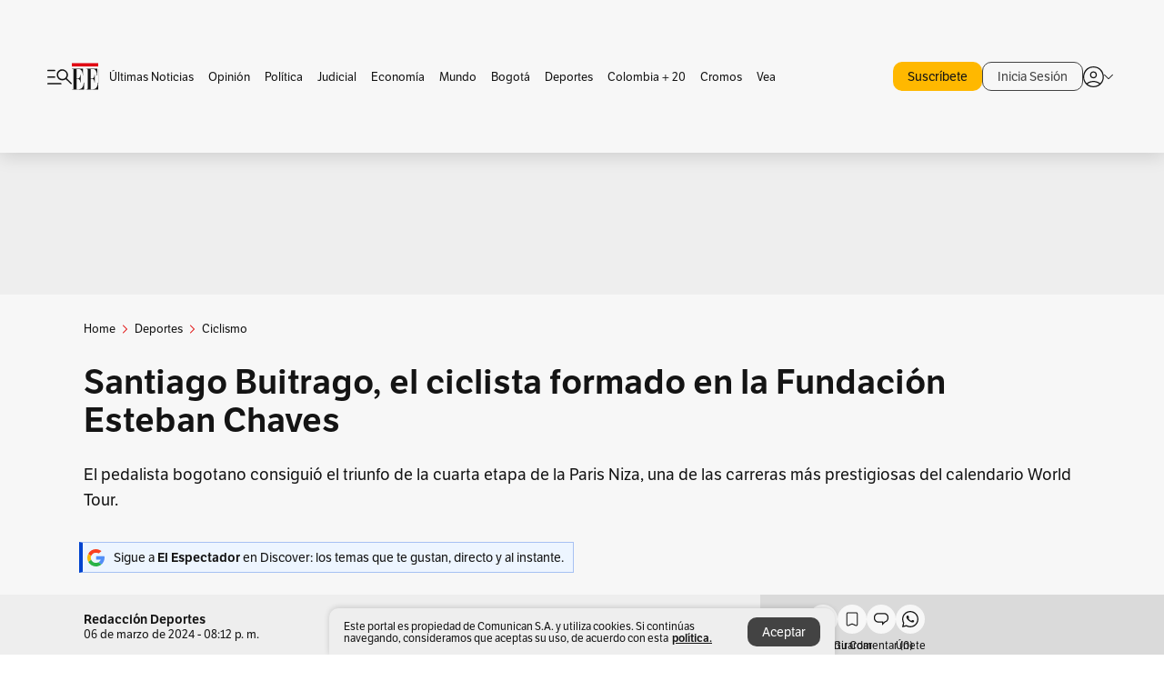

--- FILE ---
content_type: text/html; charset=utf-8
request_url: https://www.elespectador.com/deportes/ciclismo/santiago-buitrago-el-ciclista-formado-en-la-fundacion-esteban-chaves-paris-niza-noticias-hoy/
body_size: 24925
content:
<!DOCTYPE html><html lang="es"><head><meta charSet="utf-8"/><link as="style" rel="preload" href="https://use.typekit.net/zke3dlb.css"/><link rel="stylesheet" href="https://use.typekit.net/zke3dlb.css"/><link rel="preload" href="/pf/resources/images/logoShort.svg?d=1146" as="image" type="image/svg+xml"/><link rel="stylesheet" href="/pf/dist/css/el-espectador.css?d=1146"/><link rel="stylesheet" href="/pf/resources/dist/newsletterStructure/css/style.css?d=1146"/><meta name="rating" content="general"/><link rel="preload" href="//securepubads.g.doubleclick.net/tag/js/gpt.js" as="script"/><script async="" src="https://cdn.tinypass.com/api/tinypass.min.js"></script><script defer="" src="/pf/resources/scripts/minified/arcads.minified.js?d=1146"></script><script async="" src="/pf/resources/scripts/minified/pianoInit.minified.js?d=1146"></script><script defer="" src="/pf/resources/scripts/minified/pianoScript.minified.js?d=1146"></script><script defer="" src="/pf/resources/scripts/minified/googlePiano.minified.js?d=1146"></script><script defer="" src="/pf/resources/scripts/minified/gtm.minified.js?d=1146"></script><script defer="" src="/pf/resources/scripts/minified/pixel-fb.minified.js?d=1146"></script><script defer="" src="/pf/resources/scripts/minified/teadsCookieless.minified.js?d=1146"></script><title>Santiago Buitrago, el ciclista formado en la Fundación Esteban Chaves | París Niza, noticias HOY | EL ESPECTADOR</title><meta name="description" content="El pedalista bogotano consiguió el triunfo de la cuarta etapa de la Paris Niza, una de las carreras más prestigiosas del World Tour."/><meta name="keywords" content="Santiago Buitrago, Fundación Esteban Chaves, París Niza"/><meta name="news_keywords" content="Santiago Buitrago, Fundación Esteban Chaves, París Niza"/><meta name="cXenseParse:title" content="Santiago Buitrago, el ciclista formado en la Fundación Esteban Chaves"/><meta name="cXenseParse:author" content="Redacción Deportes"/><meta name="cXenseParse:description" content="El pedalista bogotano consiguió el triunfo de la cuarta etapa de la Paris Niza, una de las carreras más prestigiosas del World Tour."/><meta name="cXenseParse:keywords" content="santiago-buitrago,fundacion-esteban-chaves,paris-niza"/><meta name="cXenseParse:pageclass" content="article"/><meta name="cXenseParse:image" content="https://www.elespectador.com/resizer/v2/PMXTBYNQE5FUFGEHYOBHNYHV34.jpg?auth=6337827f4d78b21120fac3768f584ff3ac0c4c42eb592c26ff139c29e6c80eb6&amp;width=657&amp;smart=true&amp;quality=60"/><meta name="cXenseParse:publishtime" content="2024-03-06T20:12:36.291Z"/><meta name="cXenseParse:recs:publishtime" content="2024-03-06T20:12:36.291Z"/><meta name="cXenseParse:articleid" content="AJLWMQONJNG6ZGGJVGTFLLI3ZM"/><meta name="cXenseParse:recs:articleid" content="AJLWMQONJNG6ZGGJVGTFLLI3ZM"/><meta name="cXenseParse:recs:category" content="Ciclismo"/><meta name="cXenseParse:taxonomy" content="/deportes/ciclismo"/><meta name="cXenseParse:esp-section" content="Ciclismo"/><meta name="cXenseParse:esp-type" content="article"/><meta name="cXenseParse:url" content="https://www.elespectador.com/deportes/ciclismo/santiago-buitrago-el-ciclista-formado-en-la-fundacion-esteban-chaves-paris-niza-noticias-hoy/"/><meta name="cXenseParse:esp-tipo_de_contenido" content="Comercial"/><meta name="cXenseParse:esp-modified_time" content="2024-03-06T20:12:41.488-05:00"/><meta name="cXenseParse:esp-author-id" content="Redacción Deportes"/><meta name="cXenseParse:esp-author-role" content="Deportes"/><meta name="cXenseParse:esp-tag_team" content="Breaking"/><meta name="robots" content="follow, index, max-snippet:150, max-image-preview:large  "/><link rel="canonical" href="https://www.elespectador.com/deportes/ciclismo/santiago-buitrago-el-ciclista-formado-en-la-fundacion-esteban-chaves-paris-niza-noticias-hoy/"/><link rel="alternate" hrefLang="es" href="https://www.elespectador.com/deportes/ciclismo/santiago-buitrago-el-ciclista-formado-en-la-fundacion-esteban-chaves-paris-niza-noticias-hoy/"/><link rel="alternate" type="application/rss+xml" title="El Espectador - Discover - General" href="https://www.elespectador.com/arc/outboundfeeds/discover/?outputType=xml"/><link rel="alternate" type="application/rss+xml" title="El Espectador - Discover - Deportes" href="https://www.elespectador.com/arc/outboundfeeds/discover/category/deportes/?outputType=xml"/><link rel="alternate" type="application/rss+xml" title="El Espectador - Discover - Deportes / Ciclismo" href="https://www.elespectador.com/arc/outboundfeeds/discover/category/deportes/ciclismo/?outputType=xml"/><meta name="language" content="spanish"/><meta name="genre" content="news"/><meta name="MobileOptimized" content="width"/><meta name="HandheldFriendly" content="true"/><meta name="viewport" content="width=device-width, initial-scale=1"/><meta name="author" content="El Espectador"/><meta property="ps:breadCrumb" content="Inicio"/><meta property="ps:contentTemplate" content="Home"/><meta property="ps:pageName" content="home"/><meta property="og:site_name" content="ELESPECTADOR.COM"/><meta property="og:url" content="https://www.elespectador.com/deportes/ciclismo/santiago-buitrago-el-ciclista-formado-en-la-fundacion-esteban-chaves-paris-niza-noticias-hoy/"/><meta property="og:title" content="Santiago Buitrago, el ciclista formado en la Fundación Esteban Chaves"/><meta property="og:description" content="El pedalista bogotano consiguió el triunfo de la cuarta etapa de la Paris Niza, una de las carreras más prestigiosas del World Tour."/><meta property="og:image" content="https://www.elespectador.com/resizer/v2/PMXTBYNQE5FUFGEHYOBHNYHV34.jpg?auth=6337827f4d78b21120fac3768f584ff3ac0c4c42eb592c26ff139c29e6c80eb6&amp;width=657&amp;smart=true&amp;quality=60"/><meta property="og:country_name" content="Colombia"/><meta property="og:type" content="article"/><meta name="twitter:card" content="summary_large_image"/><meta name="twitter:site" content="@elespectador"/><meta name="twitter:creator" content="@elespectador"/><meta name="twitter:url" content="https://www.elespectador.com/deportes/ciclismo/santiago-buitrago-el-ciclista-formado-en-la-fundacion-esteban-chaves-paris-niza-noticias-hoy/"/><meta property="twitter:title" content="Santiago Buitrago, el ciclista formado en la Fundación Esteban Chaves"/><meta property="twitter:description" content="El pedalista bogotano consiguió el triunfo de la cuarta etapa de la Paris Niza, una de las carreras más prestigiosas del World Tour."/><meta name="twitter:image" content="https://www.elespectador.com/resizer/v2/PMXTBYNQE5FUFGEHYOBHNYHV34.jpg?auth=6337827f4d78b21120fac3768f584ff3ac0c4c42eb592c26ff139c29e6c80eb6&amp;width=657&amp;smart=true&amp;quality=60"/><meta name="twitter:image:alt" content="Santiago Buitrago, el ciclista formado en la Fundación Esteban Chaves | París Niza, noticias HOY"/><meta property="fb:app_id" content="687966271952902"/><meta property="fb:pages" content="14302129065"/><meta name="dcterms.title" content="ELESPECTADOR.COM"/><meta name="dcterms.type" content="Text"/><meta name="dcterms.identifier" content="https://www.elespectador.com/deportes/ciclismo/santiago-buitrago-el-ciclista-formado-en-la-fundacion-esteban-chaves-paris-niza-noticias-hoy/"/><meta name="dcterms.format" content="text/html"/><meta name="geo.placename" content="Colombia"/><meta name="geo.position" content="4.6626515162041535;-74.05541002750398"/><meta name="ICBM" content="4.6626515162041535;-74.05541002750398"/><meta name="format-detection" content="telephone=no"/><meta name="distribution" content="global"/><meta name="geo.region" content="CO"/><meta name="EE-adCode" content="LI3ZM"/><meta property="article:author" content="El Espectador"/><meta property="article:section" content="Ciclismo"/><meta property="article:published_time" content="2024-03-06T20:12:36.291Z"/><meta property="article:content_tier" content="free"/><meta name="article:modified_time" content="2024-03-06T20:12:41.488Z"/><meta name="google-signin-client_id" content="430461265313-2jlpt8n23uj7avn6ijfbj0gmto7dgrko.apps.googleusercontent.com"/><script async="" subscriptions-control="manual" src="https://news.google.com/swg/js/v1/swg.js"></script><script async="" src="https://news.google.com/swg/js/v1/swg-gaa.js"></script><script async="" src="/pf/resources/scripts/minified/membranaMedia.minified.js?d=1146"></script><script type="application/javascript" id="polyfill-script">if(!Array.prototype.includes||!(window.Object && window.Object.assign)||!window.Promise||!window.Symbol||!window.fetch){document.write('<script type="application/javascript" src="/pf/dist/engine/polyfill.js?d=1146&mxId=00000000" defer=""><\/script>')}</script><script id="fusion-engine-react-script" type="application/javascript" src="/pf/dist/engine/react.js?d=1146&amp;mxId=00000000" defer=""></script><script id="fusion-engine-combinations-script" type="application/javascript" src="/pf/dist/components/combinations/article.js?d=1146&amp;mxId=00000000" defer=""></script><link rel="icon" href="/pf/resources/images/favicons/logoFavicon.svg?d=1146" type="image/vnd.microsoft.icon"/><link rel="icon" href="/pf/resources/images/favicons/logoFavicon.svg?d=1146" type="image/svg+xml"/><link rel="icon" type="image/svg+xml" href="/pf/resources/images/favicons/logoFavicon-16.svg?d=1146" sizes="16x16"/><link rel="icon" type="image/svg+xml" href="/pf/resources/images/favicons/logoFavicon-32.svg?d=1146" sizes="32x32"/><link rel="icon" type="image/svg+xml" href="/pf/resources/images/favicons/logoFavicon-48.svg?d=1146" sizes="48x48"/><link rel="icon" type="image/svg+xml" href="/pf/resources/images/favicons/logoFavicon-76.svg?d=1146" sizes="76x76"/><link rel="icon" type="image/svg+xml" href="/pf/resources/images/favicons/logoFavicon-96.svg?d=1146" sizes="96x96"/><link rel="apple-touch-icon-precomposed" type="image/png" href="/pf/resources/images/favicons/favicon-EE-120.png?d=1146" sizes="120x120"/><link rel="apple-touch-icon-precomposed" type="image/png" href="/pf/resources/images/favicons/favicon-EE-152.png?d=1146" sizes="152x152"/><link rel="apple-touch-icon-precomposed" type="image/png" href="/pf/resources/images/favicons/favicon-EE-167.png?d=1146" sizes="167x167"/><link rel="apple-touch-icon-precomposed" type="image/png" href="/pf/resources/images/favicons/favicon-EE-180.png?d=1146" sizes="180x180"/><link rel="icon" type="image/svg+xml" href="/pf/resources/images/favicons/logoFavicon-192.svg?d=1146" sizes="192x192"/><link rel="manifest" href="/manifest.json"/><script defer="" src="https://cdnjs.cloudflare.com/ajax/libs/crypto-js/4.0.0/core.js" integrity="sha256-kZdkZhqgFNaGr6uXhjDI1wJie4rPdXuwZIwGvbkmxAI= sha384-16NHxQ56nk9L6mYJEMueErCQy3apXT3t+s3Zln/9Cb5r65PyVoyYWc1Xis2AyLeO sha512-juG4T5LbIw5oIaxRM4SsstO0WEuz3c6BwPhhzgIXvy98OM7UiZsvzCcTz7Is0zGHHIBPaDkCvJ3++uUqBFkRUg==" crossorigin="anonymous"></script><script defer="" src="https://cdnjs.cloudflare.com/ajax/libs/crypto-js/4.0.0/md5.min.js" integrity="sha256-HX0j5mAQX1PZWyNi/7GYv7G27BRBRlmNKXHbGv4fUYg= sha384-8grjJYqm7LKLYU+wyJNSF5VuUdBkO2nhlP5uc1Yucc9Q1UfngglfeZonVNCLIoCR sha512-VLDQac8zlryHkFvL1HIH9KKjkPNdsNLEXM/vImKGMaNkEXbNtb+dyhnyXFkxai1RVNtwrD5L7vffgtzYzeKI3A==" crossorigin="anonymous"></script><div id="fusion-static-enter:custom-structured-data" style="display:none" data-fusion-component="custom-structured-data"></div><script type="application/ld+json">{
    "@context": "https://schema.org",
    "@type":"Organization",
    "name":"El Espectador",
    "url":"https://www.elespectador.com",
    "logo":{
      "@type":"ImageObject",
      "url":"/pf/resources/images/favicons/favicon-EE-152.png?d=1146",
      "width":"300"
    },
    "contactPoint": {
      "@type": "ContactPoint",
      "telephone": "018000510903",
      "contactType": "Servicio al cliente"
    },
    "sameAs":[
      "https://www.facebook.com/elespectadorcom",
      "https://twitter.com/elespectador",
      "https://www.instagram.com/elespectador/",
      "https://www.youtube.com/user/Elespectadorcom?sub_confirmation=1"
    ]}
    </script><script type="application/ld+json">{
  "@context": "http://schema.org",
  "@type": "WebSite",
  "name": "El Espectador",
  "url": "https://www.elespectador.com",
  "sameAs":[
    "https://www.facebook.com/elespectadorcom",
    "https://twitter.com/elespectador",
    "https://www.instagram.com/elespectador/",
    "https://www.youtube.com/user/Elespectadorcom?sub_confirmation=1"
  ]
  ,
      "potentialAction": {
        "@type": "SearchAction",
        "target": "https://www.elespectador.com/buscador/{q}",
        "query-input": "required name=q"
      }
}</script><div id="fusion-static-exit:custom-structured-data" style="display:none" data-fusion-component="custom-structured-data"></div><script src="https://jsc.mgid.com/site/939125.js" async=""></script><script defer="" src="/pf/resources/scripts/minified/adsmovil.minified.js?d=1146"></script><script type="application/json">var params = {
    'email':'',
    'phone': '',
    'puid': ''
}
adsmovil.Init(params);</script><script defer="" src="/pf/resources/scripts/minified/ssm.minified.js?d=1146"></script><script async="" src="https://a.teads.tv/analytics/tag.js"></script>
<script>(window.BOOMR_mq=window.BOOMR_mq||[]).push(["addVar",{"rua.upush":"false","rua.cpush":"true","rua.upre":"false","rua.cpre":"true","rua.uprl":"false","rua.cprl":"false","rua.cprf":"false","rua.trans":"SJ-3d6e27b8-3be6-4fff-a12b-5f16578839e9","rua.cook":"false","rua.ims":"false","rua.ufprl":"false","rua.cfprl":"false","rua.isuxp":"false","rua.texp":"norulematch","rua.ceh":"false","rua.ueh":"false","rua.ieh.st":"0"}]);</script>
                              <script>!function(e){var n="https://s.go-mpulse.net/boomerang/";if("False"=="True")e.BOOMR_config=e.BOOMR_config||{},e.BOOMR_config.PageParams=e.BOOMR_config.PageParams||{},e.BOOMR_config.PageParams.pci=!0,n="https://s2.go-mpulse.net/boomerang/";if(window.BOOMR_API_key="GRJMD-A2LGW-55R3Y-KNEZE-U6B3Q",function(){function e(){if(!o){var e=document.createElement("script");e.id="boomr-scr-as",e.src=window.BOOMR.url,e.async=!0,i.parentNode.appendChild(e),o=!0}}function t(e){o=!0;var n,t,a,r,d=document,O=window;if(window.BOOMR.snippetMethod=e?"if":"i",t=function(e,n){var t=d.createElement("script");t.id=n||"boomr-if-as",t.src=window.BOOMR.url,BOOMR_lstart=(new Date).getTime(),e=e||d.body,e.appendChild(t)},!window.addEventListener&&window.attachEvent&&navigator.userAgent.match(/MSIE [67]\./))return window.BOOMR.snippetMethod="s",void t(i.parentNode,"boomr-async");a=document.createElement("IFRAME"),a.src="about:blank",a.title="",a.role="presentation",a.loading="eager",r=(a.frameElement||a).style,r.width=0,r.height=0,r.border=0,r.display="none",i.parentNode.appendChild(a);try{O=a.contentWindow,d=O.document.open()}catch(_){n=document.domain,a.src="javascript:var d=document.open();d.domain='"+n+"';void(0);",O=a.contentWindow,d=O.document.open()}if(n)d._boomrl=function(){this.domain=n,t()},d.write("<bo"+"dy onload='document._boomrl();'>");else if(O._boomrl=function(){t()},O.addEventListener)O.addEventListener("load",O._boomrl,!1);else if(O.attachEvent)O.attachEvent("onload",O._boomrl);d.close()}function a(e){window.BOOMR_onload=e&&e.timeStamp||(new Date).getTime()}if(!window.BOOMR||!window.BOOMR.version&&!window.BOOMR.snippetExecuted){window.BOOMR=window.BOOMR||{},window.BOOMR.snippetStart=(new Date).getTime(),window.BOOMR.snippetExecuted=!0,window.BOOMR.snippetVersion=12,window.BOOMR.url=n+"GRJMD-A2LGW-55R3Y-KNEZE-U6B3Q";var i=document.currentScript||document.getElementsByTagName("script")[0],o=!1,r=document.createElement("link");if(r.relList&&"function"==typeof r.relList.supports&&r.relList.supports("preload")&&"as"in r)window.BOOMR.snippetMethod="p",r.href=window.BOOMR.url,r.rel="preload",r.as="script",r.addEventListener("load",e),r.addEventListener("error",function(){t(!0)}),setTimeout(function(){if(!o)t(!0)},3e3),BOOMR_lstart=(new Date).getTime(),i.parentNode.appendChild(r);else t(!1);if(window.addEventListener)window.addEventListener("load",a,!1);else if(window.attachEvent)window.attachEvent("onload",a)}}(),"".length>0)if(e&&"performance"in e&&e.performance&&"function"==typeof e.performance.setResourceTimingBufferSize)e.performance.setResourceTimingBufferSize();!function(){if(BOOMR=e.BOOMR||{},BOOMR.plugins=BOOMR.plugins||{},!BOOMR.plugins.AK){var n="true"=="true"?1:0,t="",a="clpei2ax2fpfa2le22ma-f-bef7ba6dd-clientnsv4-s.akamaihd.net",i="false"=="true"?2:1,o={"ak.v":"39","ak.cp":"927404","ak.ai":parseInt("594085",10),"ak.ol":"0","ak.cr":8,"ak.ipv":4,"ak.proto":"h2","ak.rid":"6c72de02","ak.r":52356,"ak.a2":n,"ak.m":"dscr","ak.n":"ff","ak.bpcip":"18.222.68.0","ak.cport":42322,"ak.gh":"23.52.107.121","ak.quicv":"","ak.tlsv":"tls1.3","ak.0rtt":"","ak.0rtt.ed":"","ak.csrc":"-","ak.acc":"","ak.t":"1768216216","ak.ak":"hOBiQwZUYzCg5VSAfCLimQ==LEqPUppxEd2P+uAkhpal77WfsR9BlIp1DhrOFamb99c2F14QL1x1J/ylZbepPk46EFSouq3vyGr5ynC0WLC8i7vLOXHXewYResufUly/qSDi/zGJDMuRKn7ZZfiIQTkIQXdYE5EQaKr5mGeG6P/eV/5RoFCNsVLRI3ErVOe3Z5Sg/z/7qMgaKSw8eQm47CUK64/9cB4nZG/AaDi78EeLlS7TT+yuQSZPRtef88z6u7InUjOAGiwmmK5GYvWSbA86b+wWydxBR70Ztps7duC1xJWav5+ZgY5/0OZ+WF3bf5XQhvi6cjE+TYsE7RpYVhqK2etUzUNUXG7uxgOXEjrZTg+mONblJ21/pZBIDiNx6x5WdRU9DQKmSCJXuZqQzKhvKeKBs1CVV0DxP6ZNpw5V12O8zwM7f4E5eVPqskKbamU=","ak.pv":"62","ak.dpoabenc":"","ak.tf":i};if(""!==t)o["ak.ruds"]=t;var r={i:!1,av:function(n){var t="http.initiator";if(n&&(!n[t]||"spa_hard"===n[t]))o["ak.feo"]=void 0!==e.aFeoApplied?1:0,BOOMR.addVar(o)},rv:function(){var e=["ak.bpcip","ak.cport","ak.cr","ak.csrc","ak.gh","ak.ipv","ak.m","ak.n","ak.ol","ak.proto","ak.quicv","ak.tlsv","ak.0rtt","ak.0rtt.ed","ak.r","ak.acc","ak.t","ak.tf"];BOOMR.removeVar(e)}};BOOMR.plugins.AK={akVars:o,akDNSPreFetchDomain:a,init:function(){if(!r.i){var e=BOOMR.subscribe;e("before_beacon",r.av,null,null),e("onbeacon",r.rv,null,null),r.i=!0}return this},is_complete:function(){return!0}}}}()}(window);</script></head><body class=""><noscript><iframe src="https://www.googletagmanager.com/ns.html?id=GTM-5FQVPR" title="Tag manager no script" height="0" width="0" style="display:none;visibility:hidden"></iframe></noscript><div id="fusion-app"><div id="containerNoAdsLayout" class="Site_skin "><div class="Auth"></div><div class="OneSignal"></div><div><div><style>.onesignal-slidedown-container {
    display: none !important;
  }
  </style><div class="Modal-hide"><div class="Modal-Container"><div id=""><div><div id="notificationPopup"><div class="Modal-Container"><div><img class="Modal-Image" src="/pf/resources/images/logoShortLight.svg?d=1146" alt="Logo El Espectador"/></div><div><div class="Modal-Text">No te pierdas ningún acontecimiento, accede a nuestras notificaciones</div><div class="Modal-ContainerButton"><button class="Button Button_text Button_ Button_text_" type="button">No, gracias</button><div class="onesignal-customlink-container"></div></div></div></div></div></div></div></div></div></div></div><header id="header-layout"><div class="Header Header-TopBar Header_standar"><div class="Header-Content"><div class="BurgerMenu-OpenButton"><svg viewBox="0 0 1024 1024" style="display:inline-block;stroke:currentColor;fill:currentColor"><path d="M28.158 828.615c-37.317 1.365-37.772-58.706 0-57.341h537.91c37.317-1.365 37.772 58.706 0 57.341h-537.91zM28.158 552.834c-37.317 1.365-37.772-58.706 0-57.341h277.601c15.928 0 29.125 12.743 28.67 28.67 0 15.928-12.743 29.125-28.67 28.67h-277.601zM28.158 277.053c-37.317 1.365-37.772-58.706 0-57.341h277.601c15.928 0 29.125 12.743 28.67 28.67 0 15.928-12.743 29.125-28.67 28.67h-277.601zM627.959 658.869c-201.147 9.557-314.463-258.943-165.195-394.559 194.776-202.513 531.539 84.191 348.594 304.907l203.423 200.237c12.743 10.467 11.832 29.58 0 40.957-10.467 11.377-29.58 10.467-40.957 0l-203.423-200.237c-40.957 30.946-91.472 49.149-142.897 49.149zM627.959 601.528c48.694 0 90.562-16.838 124.693-50.514s51.425-74.634 51.425-122.872c0-48.239-17.293-89.197-51.425-122.872s-75.999-50.514-124.693-50.514-90.562 16.838-124.693 50.514c-34.131 33.676-51.425 74.634-51.425 122.872s17.293 89.197 51.425 122.872c34.131 33.676 75.999 50.514 124.693 50.514z"></path></svg></div><div class="Header-Logo Header-MainLogo"><a href="/" rel="noreferrer"><picture class="Header-LogoImage"><img src="/pf/resources/images/logoFull.svg?d=1146" alt="Elespectador.com: Últimas noticias de Colombia y el mundo" width="240" height="37"/></picture></a></div><div class="Header-ContainerUser"><div class="Header-User" id="UserAvatarContainer"><div class="Header-UserContainer"><div class="Header-Anon "><svg class="Header-AvatarCircle" viewBox="0 0 1024 1024" style="display:inline-block;stroke:currentColor;fill:currentColor"><path d="M177.79 824.384c190.977-148.689 469.712-148.689 660.689 0 276.462-268.732 58.657-784.824-330.117-767.545-388.774-17.279-607.034 499.268-330.572 767.545zM507.908 586.117c-224.171 2.274-224.171-343.758 0-341.485 224.171-2.274 224.171 343.758 0 341.485zM507.908 1024.455c-677.513-16.824-677.513-1007.631 0-1024 677.513 16.824 677.513 1007.631 0 1024zM507.908 967.616c100.49 0.455 211.893-37.741 286.465-102.764-155.964-127.318-417.876-130.046-572.931 0 74.572 65.023 185.975 103.673 286.465 102.764zM507.908 529.279c148.234 4.092 148.234-231.901 0-227.808-148.234-4.092-148.234 231.901 0 227.808z"></path></svg><svg class="Header-Arrow " viewBox="0 0 422 1024" style="display:inline-block;stroke:currentColor;fill:currentColor"><path d="M336.696 512.431l-321.106-321.106c-35.676-32.942 19.56-91.257 53.521-53.521l331.738 331.738c12.684 12.684 17.846 25.385 17.846 42.877 0 17.151-5.146 30.19-17.846 42.877l-331.738 331.738c-32.942 35.338-91.257-19.56-53.521-53.521l321.106-321.106z"></path></svg></div></div></div></div></div><div class="Header-ScrollProgressBar Header-ScrollProgressBar_hide"><div class="Header-ScrollProgressBarFill" style="width:0%"></div></div></div><div class="Header-BasicPlaceholder"></div><div class="Ads_megaBannerTopContainer Ads_megaBannerTopContainerArticle"><div><div id="fallBackAdContainer" class="Ads_megaBannerTopFallBackContainer"><div id="fallBackAd" class="Ads_megaBannerTopFallBack">Publicidad</div></div></div></div><div class="StickyAd StickyAd_showAd  "><div id="closeSticky"><div class="StickyAd-closeAd StickyAd-closeAd_showAd"><span><svg class="StickyAd-Icon " viewBox="0 0 1024 1024" style="display:inline-block;stroke:currentColor;fill:currentColor"><path d="M507.453 552.469l184.611 184.611c10.913 10.913 29.101 11.822 40.469 0 12.277-11.822 12.277-28.647 0-40.469l-184.611-184.611 184.611-184.611c10.913-10.913 11.822-29.101 0-40.469-11.822-12.277-28.647-12.277-40.469 0l-184.611 184.611-184.611-184.611c-5.141-5.26-12.307-8.522-20.234-8.522s-15.094 3.262-20.229 8.517l-0.005 0.005c-12.277 11.822-12.277 28.647 0 40.469l184.611 184.611-184.611 184.611c-10.913 10.913-11.822 29.101 0 40.469 11.822 12.277 28.647 12.277 40.469 0l184.611-184.611zM507.453 1024.455c-677.059-20.007-677.059-1003.993 0-1024 677.059 20.007 677.059 1003.993 0 1024zM507.453 967.616c126.863 0 234.629-44.107 322.842-132.32s132.32-195.979 132.32-322.842-44.107-234.629-132.32-322.842-195.979-132.32-322.842-132.32-234.629 44.107-322.842 132.32-132.32 195.979-132.32 322.842 44.107 234.629 132.32 322.842 195.979 132.32 322.842 132.32z"></path></svg></span></div></div><div class="StickyAd-adWrapper" id="StickyContainer"></div></div><div class="PianoContainer-UserMenu"></div></header><div class="Container  Container_article"><div id="onlive-layout" class="GlobalContainer Layout-Container 
          
          "><div></div></div><div id="main-layout" class="
            GlobalContainer Layout-Container "><section id=""><div><script type="application/ld+json">{
    "@context": "https://schema.org",
    "@type": "BreadcrumbList",
    "itemListElement": [
      {
        "@type": "ListItem",
        "position": 0,
        "item":
        {
          "@id": "/",
          "name": "Home"
        }
      },
      
          {
            "@type": "ListItem",
            "position": 1,
            "item":
            {
              "@id": "/deportes",
              "name": "Deportes"
            }
          },
          {
            "@type": "ListItem",
            "position": 2,
            "item":
            {
              "@id": "/deportes/ciclismo",
              "name": "Ciclismo"
            }
          }
    ]
  }</script><div class="Breadcrumb   "><div class="Breadcrumb-Container"><span class="Breadcrumb-Text"><a href="/"><h3>Home</h3></a></span><span class="Breadcrumb-Text Breadcrumb-SectionText"><svg class="Breadcrumb Breadcrumb-Icon" viewBox="0 0 422 1024" style="display:inline-block;stroke:currentColor;fill:currentColor"><path d="M336.696 512.431l-321.106-321.106c-35.676-32.942 19.56-91.257 53.521-53.521l331.738 331.738c12.684 12.684 17.846 25.385 17.846 42.877 0 17.151-5.146 30.19-17.846 42.877l-331.738 331.738c-32.942 35.338-91.257-19.56-53.521-53.521l321.106-321.106z"></path></svg><a href="/deportes/"><div class="">Deportes</div></a></span><span class="Breadcrumb-Text Breadcrumb-SectionText"><svg class="Breadcrumb Breadcrumb-Icon" viewBox="0 0 422 1024" style="display:inline-block;stroke:currentColor;fill:currentColor"><path d="M336.696 512.431l-321.106-321.106c-35.676-32.942 19.56-91.257 53.521-53.521l331.738 331.738c12.684 12.684 17.846 25.385 17.846 42.877 0 17.151-5.146 30.19-17.846 42.877l-331.738 331.738c-32.942 35.338-91.257-19.56-53.521-53.521l321.106-321.106z"></path></svg><a href="/deportes/ciclismo/"><div class="">Ciclismo</div></a></span></div></div></div><div class="ArticleHeader ArticleHeader_article
        "><h1 class="Title ArticleHeader-Title">Santiago Buitrago, el ciclista formado en la Fundación Esteban Chaves</h1><h2 class="ArticleHeader-Hook"><div>El pedalista bogotano consiguió el triunfo de la cuarta etapa de la Paris Niza, una de las carreras más prestigiosas del calendario World Tour.</div></h2><a href="https://profile.google.com/cp/CgkvbS8wOTFneHk" class="BannerAlert BannerAlert_google  "><svg class="BannerAlert-Icon" viewBox="0 0 1024 1024" style="display:inline-block;stroke:currentColor;fill:currentColor"><path d="M665.19 773.325c58.982-34.406 106.086-90.112 129.434-154.829h-272.384v-202.342h490.291c35.635 188.416-35.635 373.555-181.453 493.568l-165.478-136.397z" fill="rgb(81, 142, 247)"></path><path d="M665.19 773.325l165.478 136.397c-248.218 203.981-620.134 124.109-769.229-156.877l163.43-134.349c63.898 176.128 279.347 248.218 440.32 154.829z" fill="rgb(41, 179, 70)"></path><path d="M222.413 411.648l-165.478-133.939c133.939-263.373 465.306-357.581 719.258-203.571 8.192 4.915 58.163 38.502 58.982 43.418l-2.048 4.506-162.202 132.301c-138.035-87.654-323.174-46.285-412.877 89.293-11.469 17.203-29.082 49.152-35.226 67.994z" fill="rgb(251, 64, 29)"></path><path d="M222.413 411.648c-20.89 60.621-19.661 146.637 2.458 206.848l-163.43 134.349c-79.872-150.323-82.33-323.174-4.506-475.136l165.478 134.349z" fill="rgb(250, 186, 1)"></path></svg><div class="BannerAlert-Text"><span>Sigue a </span><span class="BannerAlert-Text_semibold">El Espectador</span><span> en Discover: los temas que te gustan, directo y al instante.</span></div></a><div class="ArticleHeader-ContainerSocial"><div class="ArticleHeader-ContainerInfo"><div class="ArticleHeader-ContainerAuthor"><div class="ArticleHeader-Author"><a href="/autores/Redacción Deportes">Redacción Deportes</a></div><div class="Datetime ArticleHeader-Date">06 de marzo de 2024 - 08:12 p. m.</div></div></div><div class="SocialMedia "><div class="SocialMedia_share"><div class="SocialMedia-shareIcon"><div class="PopUpShare "><a href=""><svg class="SocialMedia-Icon" viewBox="0 0 1476 1024" style="display:inline-block;stroke:currentColor;fill:currentColor"><path d="M499.144 480.391c-133.72-3.483-253.532 115.83-250.049 250.049v178.467c1.488 46.732-73.080 46.732-71.582 0v-178.467c-4.473-172.996 148.137-325.614 321.133-321.133h684.031l-266.951-267.45c-36.29-31.818 19.388-85.010 50.707-50.707 9.444 17.899 357.423 334.061 330.582 353.948 27.834 18.39-322.63 337.046-330.582 353.948-31.319 35.791-85.010-19.388-51.206-50.707l267.45-267.45h-683.537z"></path></svg><span class="PopUpShare-Text">Compartir</span></a><div class="PopUpShare-Box false"><div class="PopUpShare-Box_share"><span><svg url="https://www.elespectador.com/deportes/ciclismo/santiago-buitrago-el-ciclista-formado-en-la-fundacion-esteban-chaves-paris-niza-noticias-hoy//?utm_source=interno&amp;utm_medium=boton&amp;utm_campaign=share_content&amp;utm_content=boton_copiar_articulos" viewBox="0 0 1023 1024" style="display:inline-block;stroke:currentColor;fill:currentColor"><path d="M480.997 846.401c-193.23 201.753-505.448-110.823-303.697-303.697l113.305-113.305c23.446-24.859 62.518 13.499 37.298 37.298-51.145 58.608-170.144 137.821-160.554 228.038-6.036 140.305 181.86 217.379 276.343 114.733l113.305-113.305c23.446-25.216 62.518 13.856 37.298 37.298l-113.305 113.305zM419.543 641.451c-5.323 5.323-11.366 7.82-18.466 7.82s-13.499-2.483-18.823-7.82-7.82-11.366-7.82-18.466 2.483-13.499 7.82-18.466l223.415-223.415c5.323-5.323 11.366-7.82 18.466-7.82s13.499 2.483 18.823 7.82 7.82 11.366 7.82 18.466-2.483 13.499-7.82 18.466l-223.415 223.415zM734.957 592.79c-23.446 24.859-62.518-13.499-37.298-37.298l113.305-113.305c149.895-149.895-79.214-378.991-229.454-229.454l-113.305 113.305c-23.446 25.216-62.518-13.856-37.298-37.298l113.305-113.305c79.916-84.18 223.772-84.18 303.697 0 84.18 79.916 84.18 223.772 0 303.697l-113.305 113.305z"></path></svg>Copiar link</span></div><div class="PopUpShare-Box_share"><button aria-label="twitter" class="react-share__ShareButton" style="background-color:transparent;border:none;padding:0;font:inherit;color:inherit;cursor:pointer"><svg class="SocialMedia-Icon_share" viewBox="0 0 1024 1024" style="display:inline-block;stroke:currentColor;fill:currentColor"><path d="M155.566 176.768l276.5 369.906-278.22 300.558h62.753l243.544-263.31 196.846 263.31h213.176l-292.261-390.526 259.304-279.938h-62.753l-224.345 242.392-181.373-242.392h-213.176zM247.821 222.896h97.994l432.362 578.209h-97.994l-432.362-578.209z"></path></svg></button><span>X</span></div><div class="PopUpShare-Box_share"><button aria-label="facebook" class="react-share__ShareButton" style="background-color:transparent;border:none;padding:0;font:inherit;color:inherit;cursor:pointer"><svg class="SocialMedia-Icon_share" viewBox="0 0 1024 1024" style="display:inline-block;stroke:currentColor;fill:currentColor"><path d="M431.718 557.963h-7.548q-41.545 0-83.032 0c-14.248 0-19.31-5.12-19.31-19.427q0-55.296 0-110.592c0-14.131 5.383-19.573 19.427-19.573h90.463v-80.223c-0.058-1.789-0.090-3.893-0.090-6.004 0-35.463 9.242-68.767 25.448-97.635l-0.519 1.006c18.196-31.379 46.465-55.204 80.308-67.313l1.056-0.33c20.012-7.313 43.117-11.543 67.209-11.543 0.883 0 1.764 0.006 2.644 0.017l-0.134-0.001q44.822 0 89.644 0c12.815 0 18.52 5.705 18.52 18.608q0 51.99 0 103.98c0 13.078-5.442 18.344-18.608 18.432-24.459 0.263-48.976 0-73.406 1.083-0.707-0.052-1.531-0.081-2.363-0.081-12.838 0-24.032 7.037-29.936 17.465l-0.089 0.171c-3.010 5.801-4.934 12.611-5.32 19.829l-0.005 0.124c-0.556 27.034-0.234 54.126-0.234 82.183h105.326c14.921 0 20.041 5.12 20.041 20.129q0 54.945 0 109.978c0 14.629-4.798 19.485-19.836 19.544h-105.911v296.55c0 15.828-4.974 20.86-20.48 20.86h-114.103c-13.78 0-19.134-5.383-19.134-19.105v-298.423z"></path></svg></button><span>Facebook</span></div><div class="PopUpShare-Box_share"><button aria-label="whatsapp" class="react-share__ShareButton" style="background-color:transparent;border:none;padding:0;font:inherit;color:inherit;cursor:pointer"><svg class="SocialMedia-Icon_share" viewBox="0 0 1026 1024" style="display:inline-block;stroke:currentColor;fill:currentColor"><path d="M512 73.728c241.664 0 438.272 196.608 438.272 438.272s-196.608 438.272-438.272 438.272c-74.547 0-147.866-18.842-212.173-54.886l-25.395-13.926-28.262 6.963-149.504 36.454 33.997-158.515 5.734-26.214-12.698-23.757c-33.587-63.488-50.381-131.891-50.381-203.981 0.41-242.074 197.018-438.682 438.682-438.682zM512 0c-282.624 0-512 229.376-512 512 0 86.016 21.299 167.117 58.982 238.387l-58.982 273.613 263.782-64.307c73.318 40.96 158.106 64.307 248.218 64.307 282.624 0 512-229.376 512-512s-229.376-512-512-512z"></path><path d="M512 581.222c-55.296-45.466-137.626-99.123-90.112-164.25 25.395-51.2-40.55-176.128-105.677-127.795-208.077 182.682 373.555 580.403 433.766 362.496 16.794-44.646-31.949-68.813-65.946-81.51-78.234-24.166-70.042 99.123-172.032 10.65z"></path></svg></button><span>Whatsapp</span></div><div class="PopUpShare-Box_share"><button aria-label="linkedin" class="react-share__ShareButton" style="background-color:transparent;border:none;padding:0;font:inherit;color:inherit;cursor:pointer"><svg class="SocialMedia-Icon_share" viewBox="0 0 1024 1024" style="display:inline-block;stroke:currentColor;fill:currentColor"><path d="M576.154 1024h-212.862v-673.49c0-6.391 0.492-10.815 8.849-10.815 64.891 0.983 130.274-1.966 195.165 0.983v93.404c90.454-158.295 381.481-151.904 436.048 33.429 44.735 177.467 13.765 374.107 22.614 555.998h-212.862v-343.627c3.933-75.706-16.223-179.434-112.576-171.568-102.253-1.966-129.782 93.404-124.866 178.942v336.253z"></path><path d="M17.698 340.678h211.879v683.322h-211.879z"></path><path d="M246.783 123.391c2.458 160.261-249.241 160.261-246.783 0 0-68.332 55.059-123.391 123.391-123.391 0.381-0.004 0.83-0.007 1.281-0.007 67.441 0 122.113 54.672 122.113 122.113 0 0.279-0.001 0.558-0.003 0.836l0-0.043z"></path></svg></button><span>LinkedIn</span></div><div class="PopUpShare-Box_share"><button aria-label="email" class="react-share__ShareButton" style="background-color:transparent;border:none;padding:0;font:inherit;color:inherit;cursor:pointer"><svg class="SocialMedia-Icon_share" viewBox="0 0 1024 1024" style="display:inline-block;stroke:currentColor;fill:currentColor"><path d="M797.318 283.809c11.392 0 20.941 9.239 20.941 20.941v414.502c0 11.392-9.239 20.941-20.941 20.941h-570.944c-11.564 0-20.941-9.377-20.941-20.941v0-414.502c0-11.392 9.239-20.941 20.941-20.941h571.248zM797.625 243.775h-571.248c-33.569 0-60.976 27.407-60.976 60.976v414.502c0 33.569 27.407 60.976 60.976 60.976h571.248c33.569 0 60.976-27.407 60.976-60.976v-414.502c0-33.569-27.407-60.976-60.976-60.976z"></path><path d="M200.508 289.045l311.648 202.938 306.411-198.010" fill="none" stroke-linejoin="miter" stroke-linecap="butt" stroke-miterlimit="10" stroke-width="76.41791044776119"></path></svg></button><span>Correo electrónico</span></div></div></div></div><div title="Guardar artículo"><div class="Bookmark   "><svg class="SocialMedia-Icon" viewBox="0 0 592 1024" style="display:inline-block;stroke:currentColor;fill:currentColor"><path d="M40.757 198.221l7.844 638.467 247.543-90.669 247.859 90.669 14.747-638.467h-517.988z" fill="none"></path><path d="M296.148 779.903l-179.46 77.179c-25.729 10.981-50.51 9.099-73.727-6.277s-34.822-37.022-34.822-64.634v-548.738c0-21.963 7.532-40.476 22.279-55.219s33.259-22.279 55.219-22.279h420.727c21.963 0 40.476 7.532 55.219 22.279s22.279 33.259 22.279 55.219v548.421c0 27.607-11.607 49.256-34.822 64.634s-47.692 17.57-73.727 6.277l-179.46-77.179zM506.667 207.947h-420.727c-29.495 4.082-29.495 29.495-29.495 29.495v546.543s0 37.966 41.415 27.607l198.289-85.651 198.289 85.651s37.966 10.665 41.415-27.607v-546.543c-0.939-23.841-29.495-29.495-29.495-29.495z"></path></svg><div class="Bookmark-Text">Guardar</div></div></div><div class="SocialMedia-CommentCounter false"><a href="#comments"><svg class="SocialMedia-Icon" viewBox="0 0 1210 1024" style="display:inline-block;stroke:currentColor;fill:currentColor"><path d="M777.548 203.929c112.553 0 203.795 91.239 203.795 203.795v0 37.361c0.001 0.173 0.001 0.373 0.001 0.576 0 95.536-65.976 175.658-154.852 197.293l-1.39 0.287-19.023 4.482-76.289 76.289v-75.132h-297.332c-112.553 0-203.795-91.239-203.795-203.795v0-37.361c0-112.553 91.239-203.795 203.795-203.795v0zM777.548 136h-345.089c-150.069 0-271.724 121.655-271.724 271.724v0 37.361c0 150.069 121.655 271.724 271.724 271.724v0h229.605v171.185l178.658-178.658c120.519-29.53 208.536-136.613 208.549-264.25v-37.363c0-150.069-121.655-271.724-271.724-271.724v0z"></path></svg><span>Comentar (0)</span></a></div><a class="SocialMedia_whatsappChanel" href="https://whatsapp.com/channel/0029VZzbXdXLSmbdQGUY8H02" id="Whatsapp-Icon"><svg class="SocialMedia-Icon SocialMedia_whatsapp article" viewBox="0 0 1026 1024" style="display:inline-block;stroke:currentColor;fill:currentColor"><path d="M512 73.728c241.664 0 438.272 196.608 438.272 438.272s-196.608 438.272-438.272 438.272c-74.547 0-147.866-18.842-212.173-54.886l-25.395-13.926-28.262 6.963-149.504 36.454 33.997-158.515 5.734-26.214-12.698-23.757c-33.587-63.488-50.381-131.891-50.381-203.981 0.41-242.074 197.018-438.682 438.682-438.682zM512 0c-282.624 0-512 229.376-512 512 0 86.016 21.299 167.117 58.982 238.387l-58.982 273.613 263.782-64.307c73.318 40.96 158.106 64.307 248.218 64.307 282.624 0 512-229.376 512-512s-229.376-512-512-512z"></path><path d="M512 581.222c-55.296-45.466-137.626-99.123-90.112-164.25 25.395-51.2-40.55-176.128-105.677-127.795-208.077 182.682 373.555 580.403 433.766 362.496 16.794-44.646-31.949-68.813-65.946-81.51-78.234-24.166-70.042 99.123-172.032 10.65z"></path></svg><div class="Bookmark-Text">Únete</div></a></div></div></div></div><div class="Layout-Divisions"><div class="Article Article_article"><div class="Article_article
          "><div class=" "><section class="pure-u-xl-8-12"><article><div class="Article-Content 
        
        no-paywall    "><script type="application/ld+json">{
      "@context": "https://schema.org",
      "@type": "NewsArticle",
      "mainEntityOfPage": {
        "@type": "WebPage",
        "@id": "https://www.elespectador.com/deportes/ciclismo/santiago-buitrago-el-ciclista-formado-en-la-fundacion-esteban-chaves-paris-niza-noticias-hoy/"
      },      
    "mainEntity": {
              "@type": "ItemList",
              "itemListElement": [
      {
          "@type": "ListItem",
          "position": 0,
          "item":
          {
            "@type":"WebPage",
            "@id": "https://www.elespectador.com/tags/santiago-buitrago/",
            "name": "Santiago Buitrago"
          }
        },{
          "@type": "ListItem",
          "position": 1,
          "item":
          {
            "@type":"WebPage",
            "@id": "https://www.elespectador.com/tags/fundacion-esteban-chaves/",
            "name": "Fundación Esteban Chaves"
          }
        },{
          "@type": "ListItem",
          "position": 2,
          "item":
          {
            "@type":"WebPage",
            "@id": "https://www.elespectador.com/tags/paris-niza/",
            "name": "París Niza"
          }
        }
    ]},  
      "headline": "Santiago Buitrago, el ciclista formado en la Fundación Esteban Chaves",
      "alternativeHeadline": "Santiago Buitrago, el ciclista formado en la Fundación Esteban Chaves",
      "articleSection": "Ciclismo",
      "url": "https://www.elespectador.com/deportes/ciclismo/santiago-buitrago-el-ciclista-formado-en-la-fundacion-esteban-chaves-paris-niza-noticias-hoy/",
      "image": ["https://cloudfront-us-east-1.images.arcpublishing.com/elespectador/PMXTBYNQE5FUFGEHYOBHNYHV34.jpg"],
      "datePublished": "2024-03-06T15:12:36-05:00",
      "dateModified": "2024-03-06T15:12:41-05:00",
      "author": [
         {
                      "@type": "Person",
                      "name":"Redacción Deportes"
                      ,"url":"https://www.elespectador.com/autores/Redacción Deportes/"
                    }
      ],
       "publisher": {
        "@id": "https://www.elespectador.com",
        "@type": "NewsMediaOrganization",
        "name": "El Espectador",
        "logo": {
          "@type": "ImageObject",
          "url": "https://www.elespectador.com/pf/resources/images/favicons/favicon-EE-152.png?d=1146"
        }
      },
      "description": "El pedalista bogotano consiguió el triunfo de la cuarta etapa de la Paris Niza, una de las carreras más prestigiosas del World Tour.",
      "isAccessibleForFree":"true"
      ,"articleBody":"Los triunfos de los hijos son motivo de orgullo para los padres. Esta ley de la vida no es excepción y por eso Jairo Chaves, director de la Fundación Esteban Chaves, se siente orgulloso de los logros de Santiago Buitrago, corredor bogotano que hizo parte de esta fundación en su proceso de formación y hoy en día brilla en las principales carreras del ciclismo mundial. Jairo, al frente del televisor, sufrió en los últimos 20 kilómetros de la etapa cuatro de la Paris Niza, con la fuga de Santi Buitrago, de la misma manera que lo ha hecho con cada una de las carreras de su hijo Esteban Chaves. “Ya no solo vivo el ciclismo de esa manera por mi hijo, sino que con los ciclistas de nuestra fundación siento lo mismo, pues finalmente son como mis hijos”, reconoce. Santiago, hijo de Gustavo y Alba, mide 1,74 metros, pesa 59 kilos y es uno de los mejores ciclistas colombianos en la actualidad. Hace parte del equipo Bahrain Victorious del World Tour y durante dos años fue apoyado en su preparación como ciclista en el Fundación Esteban Chaves, antes de pasar a un equipo profesional, el AV Villas, dirigido por Óscar de J. Vargas. “Estoy absolutamente feliz de ver el desempeño de Santiago. Esto es como ver ganar a un hijo. Fue de la escuela de la fundación, estuvo dos años juicioso y siempre mostró clase y talento. Es de esos corredores que siempre mostró tener cabeza y gallardía para llegar a estas instancias”, reconoció Jairo Chaves, director de la Fundación Esteban Chaves. “Santiago es un ciclista que viene de formación. Él no llegó a ganar de una al World Tour, sino que cada año ha mejorado ye esto es lo que le ha permitido que ahora esté ganando etapas importantes de manera más seguida”, afirma Jairo. Con el triunfo de la cuarta etapa de la Paris Niza, Santiago completa ocho etapas en el World Tour, entre las que se destacan dos victorias en el Giro de Italia y un tercer lugar en la Vuelta España. “Somos felices de ver a nuestros retoños crecer y despuntar de esta manera. Seguimos trabajando y la idea es que este año podamos impactar con nuevos ciclistas que se van a probar en Europa”, destacó Jairo Chaves. Ocho corredores que hicieron parte del programa de la fundación en 2023, darán el gran salto para ser parte de equipos europeos y tener su primera oportunidad fuera del país, luego de ser fichados por expertos que vieron en ellos el potencial para complementar sus equipos juveniles. “El éxito no llega de la noche a la mañana. Para alcanzarlo, los deportistas necesitan trabajar fuertemente con disciplina, el entorno adecuado, el apoyo correcto y sobre todo, ser pacientes. Dedicar tiempo para educar, lo que se traduce en un trabajo arduo que nunca cesa. Buscar el apoyo, los patrocinadores, para que los jóvenes que hacen parte de nuestra fundación puedan dar ese gran salto y cumplir sus sueños”, concluyó Jairo Chaves, director de la Fundación y padre de los ciclistas Esteban y Brayan. 🚴🏻⚽🏀 ¿Lo último en deportes?: Todo lo que debe saber del deporte mundial está en El Espectador"
      
    }</script><script type="application/ld+json">{
    "@context": "https://schema.org",
    "@type": "DataFeed",
    "name": "Santiago Buitrago, el ciclista formado en la Fundación Esteban Chaves",
    "description": "El pedalista bogotano consiguió el triunfo de la cuarta etapa de la Paris Niza, una de las carreras más prestigiosas del World Tour.",
    "creator": {
      "@type": "Organization",
      "name": "El Espectador",
      "logo": {
        "@type": "ImageObject",
        "url": "/pf/resources/images/favicons/favicon-EE-152.png?d=1146"
      }
    },
    "dataFeedElement": [
      {
            "@type": "DataFeedItem",
            "item":
            {
              "@type":"Thing",
              "name": "Santiago Buitrago"
            }
          },{
            "@type": "DataFeedItem",
            "item":
            {
              "@type":"Thing",
              "name": "Fundación Esteban Chaves"
            }
          },{
            "@type": "DataFeedItem",
            "item":
            {
              "@type":"Thing",
              "name": "París Niza"
            }
          }
    ]
  }</script><section><script type="application/ld+json">{
    "@context": "http://schema.org",
    "@type": "ImageObject",
    "author": "Foto: Twitter: @BHRVictorious",
    "url": "https://cloudfront-us-east-1.images.arcpublishing.com/elespectador/PMXTBYNQE5FUFGEHYOBHNYHV34.jpg",
    "datePublished": "2023-09-10T15:26:54Z",
    "description": "Santiago Buitrago, ciclista bogotano.",
    "height": 655,
    "width": 984
  }</script><div class="ImageArticle-Container     "><div class="ImageArticle-ImageFrame"><picture><source class="ImageArticle-Image" srcSet="https://www.elespectador.com/resizer/v2/PMXTBYNQE5FUFGEHYOBHNYHV34.jpg?auth=6337827f4d78b21120fac3768f584ff3ac0c4c42eb592c26ff139c29e6c80eb6&amp;width=393&amp;height=261&amp;smart=true&amp;quality=60" media="(max-width:425px)"/><source class="ImageArticle-Image" srcSet="https://www.elespectador.com/resizer/v2/PMXTBYNQE5FUFGEHYOBHNYHV34.jpg?auth=6337827f4d78b21120fac3768f584ff3ac0c4c42eb592c26ff139c29e6c80eb6&amp;width=568&amp;height=378&amp;smart=true&amp;quality=60" media="(max-width:600px)"/><source class="ImageArticle-Image" srcSet="https://www.elespectador.com/resizer/v2/PMXTBYNQE5FUFGEHYOBHNYHV34.jpg?auth=6337827f4d78b21120fac3768f584ff3ac0c4c42eb592c26ff139c29e6c80eb6&amp;width=1110&amp;height=739&amp;smart=true&amp;quality=60" media="(max-width:1199px)"/><source class="ImageArticle-Image" srcSet="https://www.elespectador.com/resizer/v2/PMXTBYNQE5FUFGEHYOBHNYHV34.jpg?auth=6337827f4d78b21120fac3768f584ff3ac0c4c42eb592c26ff139c29e6c80eb6&amp;width=920&amp;height=613&amp;smart=true&amp;quality=60" media="(min-width:1200px)"/><img alt="Santiago Buitrago, ciclista bogotano." class="ImageArticle-Image" src="https://www.elespectador.com/resizer/v2/PMXTBYNQE5FUFGEHYOBHNYHV34.jpg?auth=6337827f4d78b21120fac3768f584ff3ac0c4c42eb592c26ff139c29e6c80eb6&amp;width=920&amp;height=613&amp;smart=true&amp;quality=60" width="984" height="655" loading="eager" decoding="async" fetchpriority="high"/></picture></div><div class="ImageArticle-ContainerText"><div class="ImageArticle-Description">Santiago Buitrago, ciclista bogotano.</div><div class="ImageArticle-Author">Foto: Twitter: @BHRVictorious</div></div></div><div class="SummaryButton" id="summary-button"><div class="SummaryButton-Button "><svg class="SummaryButton-Icon" viewBox="0 0 1024 1024" style="display:inline-block;stroke:currentColor;fill:currentColor"><path d="M312.115 294.912c-15.974-8.602-30.72-20.070-44.646-35.226-37.274-40.141-36.454-117.555-36.454-117.555-7.373 63.488-5.325 77.414-46.285 126.157-41.779 49.971-133.939 47.104-133.939 47.104 15.155 1.229 74.547-2.048 131.072 45.875 11.469 12.288 20.070 25.395 27.034 38.502v366.592h593.101l171.622 115.098v-586.547h-661.504zM930.611 801.997l-105.677-70.451-11.059-6.963h-562.79v-326.042c6.144-11.878 14.336-23.757 25.805-35.226 11.059-10.65 23.757-18.842 36.864-25.395h616.858v464.486z"></path><path d="M418.611 558.285c31.13 0 56.115-24.986 56.115-56.115s-24.986-56.115-56.115-56.115-56.115 24.986-56.115 56.115 24.986 56.115 56.115 56.115z"></path><path d="M762.266 558.285c31.13 0 56.115-24.986 56.115-56.115s-24.986-56.115-56.115-56.115-56.115 24.986-56.115 56.115 24.986 56.115 56.115 56.115z"></path></svg><div class="SummaryButton-Text">Resume e infórmame rápido</div><svg class="SummaryButton-Info " viewBox="0 0 1024 1024" style="display:inline-block;stroke:currentColor;fill:currentColor"><path d="M512 970.342c-253.133 0-458.342-205.619-458.342-458.752s205.619-458.342 458.752-458.342c253.133 0 458.342 205.21 458.342 458.342s-205.619 458.342-458.752 458.752zM512 99.533c-227.738 0-412.467 184.73-412.467 412.877s184.73 412.467 412.877 412.467c227.738 0 412.467-184.73 412.467-412.877 0 0 0 0 0 0-0.41-227.738-185.139-412.058-412.877-412.058z"></path><path d="M512.41 225.28c22.938-2.458 43.418 14.336 45.466 37.274 0 1.638 0 2.867 0 4.506-0.41 22.528-19.251 40.141-41.779 39.731-1.229 0-2.867 0-4.096 0-22.938 2.458-43.827-13.926-46.285-36.864 0-0.819 0-1.638 0-2.458 0.41-23.757 20.070-42.189 43.418-41.779 0.819 0 2.048 0 2.867 0zM546.816 800.768h-70.451v-421.069h70.451v421.069z"></path></svg><svg class="SummaryButton-Arrow " viewBox="0 0 422 1024" style="display:inline-block;stroke:currentColor;fill:currentColor"><path d="M336.696 512.431l-321.106-321.106c-35.676-32.942 19.56-91.257 53.521-53.521l331.738 331.738c12.684 12.684 17.846 25.385 17.846 42.877 0 17.151-5.146 30.19-17.846 42.877l-331.738 331.738c-32.942 35.338-91.257-19.56-53.521-53.521l321.106-321.106z"></path></svg></div></div><div class="AudioPlayer"><div class="AudioPlayer-Tex"><h3 class="AudioPlayer-Title">Escucha este artículo</h3><p class="AudioPlayer-Description">Audio generado con IA de Google</p></div><div class="AudioPlayer-Controls"><div class="AudioPlayer-PlaybackSection"><button class="AudioPlayer-PlayPauseBtn" aria-label="Reproducir audio"><svg class="AudioPlayer-Icon-PlayPause" viewBox="0 0 1024 1024" style="display:inline-block;stroke:currentColor;fill:currentColor"><path d="M72.612 967.261c68.502 68.502 104.795 74.791 248.198 0l579.129-334.186c31.785-31.748 51.448-75.626 51.448-124.1s-19.663-92.352-51.446-124.098l-0.002-0.002-579.129-334.131c-108.049-58.686-179.529-68.502-248.198 0z"></path></svg></button><div class="AudioPlayer-ProgressContainer"><div class="AudioPlayer-ProgressBar"><div class="AudioPlayer-Progress" style="width:0%"></div></div></div></div><div class="AudioPlayer-ControlDetails"><div class="AudioPlayer-TimeDisplay"><p>0:00</p><p>/</p><p>0:00</p></div><div class="AudioPlayer-ExtraControls"><button aria-label="Rebobinar audio" class="AudioPlayer-ControlBtn"><svg class="AudioPlayer-Icon" viewBox="0 0 884 1024" style="display:inline-block;stroke:currentColor;fill:currentColor"><path d="M441.849 1024c-61.147 0-118.943-11.727-172.551-34.762s-100.515-54.865-140.303-94.652c-39.787-39.787-71.198-86.694-94.652-140.303-23.035-53.608-34.762-110.986-34.762-172.551h77.899c0 101.353 35.18 187.21 105.96 257.989s156.636 105.96 257.989 105.96 187.21-35.18 257.989-105.96c70.78-70.78 105.96-156.636 105.96-257.989s-35.18-187.21-105.96-257.989-156.636-105.96-257.989-105.96h-13.821l82.506 82.506-54.865 56.54-177.996-178.415 179.671-178.415 54.865 56.54-83.763 83.763h13.821c61.147 0 118.943 11.727 172.551 34.762s100.515 54.865 140.303 94.652 71.198 86.694 94.652 140.303c23.035 53.608 34.762 110.986 34.762 172.551s-11.727 118.943-34.762 172.551c-23.035 53.608-54.865 100.515-94.652 140.303s-86.694 71.198-140.303 94.652c-53.608 23.035-110.986 34.762-172.551 34.762zM296.939 729.993v-234.117h-74.968v-61.984h136.952v296.101s-61.984 0-61.984 0zM472.841 729.993c-14.658 0-27.223-5.026-36.856-15.077-10.052-10.052-15.077-22.197-15.077-36.856v-191.817c0-14.658 5.026-27.223 15.077-36.856s22.197-15.077 36.856-15.077h98.002c14.658 0 27.223 5.026 36.856 15.077s15.077 22.197 15.077 36.856v191.817c0 14.658-5.026 27.223-15.077 36.856-10.052 10.052-22.197 15.077-36.856 15.077 0 0-98.002 0-98.002 0zM488.756 668.008h66.173s3.351-0.419 4.607-1.675c0.838-0.838 1.675-2.513 1.675-4.607v-159.987s-0.419-3.351-1.675-4.607c-0.838-0.838-2.513-1.675-4.607-1.675h-66.173s-3.351 0.419-4.607 1.675c-0.838 0.838-1.675 2.513-1.675 4.607v159.987s0.419 3.351 1.675 4.607c0.838 0.838 2.513 1.675 4.607 1.675z"></path></svg></button><button aria-label="Avanzar audio" class="AudioPlayer-ControlBtn"><svg class="AudioPlayer-Icon" viewBox="0 0 884 1024" style="display:inline-block;stroke:currentColor;fill:currentColor"><path d="M296.939 729.993v-234.117h-74.968v-61.984h136.952v296.101s-61.984 0-61.984 0zM472.841 729.993c-14.658 0-27.223-5.026-36.856-15.077-10.052-10.052-15.077-22.197-15.077-36.856v-191.817c0-14.658 5.026-27.223 15.077-36.856s22.197-15.077 36.856-15.077h98.002c14.658 0 27.223 5.026 36.856 15.077s15.077 22.197 15.077 36.856v191.817c0 14.658-5.026 27.223-15.077 36.856-10.052 10.052-22.197 15.077-36.856 15.077 0 0-98.002 0-98.002 0zM488.756 668.008h66.173s3.351-0.419 4.607-1.675c0.838-0.838 1.675-2.513 1.675-4.607v-159.987s-0.419-3.351-1.675-4.607c-0.838-0.838-2.513-1.675-4.607-1.675h-66.173s-3.351 0.419-4.607 1.675c-0.838 0.838-1.675 2.513-1.675 4.607v159.987s0.419 3.351 1.675 4.607c0.838 0.838 2.513 1.675 4.607 1.675zM441.849 1024c-61.147 0-118.943-11.727-172.551-34.762s-100.515-54.865-140.303-94.652c-39.787-39.787-71.198-86.694-94.652-140.303-23.035-53.608-34.762-110.986-34.762-172.551s11.727-118.943 34.762-172.551c23.035-53.608 54.865-100.515 94.652-140.303s86.694-71.198 140.303-94.652c53.608-23.035 110.986-34.762 172.551-34.762h13.821l-83.763-83.763 54.865-56.54 178.834 178.415-177.996 178.415-54.865-56.54 82.506-82.506h-13.821c-101.353 0-187.21 35.18-257.989 105.96s-105.96 156.636-105.96 257.989 35.18 187.21 105.96 257.989c70.78 70.78 156.636 105.96 257.989 105.96s187.21-35.18 257.989-105.96c70.78-70.78 105.96-156.636 105.96-257.989h77.899c0 61.147-11.727 118.943-34.762 172.551s-54.865 100.515-94.652 140.303c-39.787 39.787-86.694 71.198-140.303 94.652-53.608 23.035-110.986 34.762-172.551 34.762z"></path></svg></button><div class="AudioPlayer-SpeedControl"><button class="AudioPlayer-SpeedButton" aria-label="Control de velocidad">1<!-- -->x</button></div><div class="AudioPlayer-VolumeControl"><button class="AudioPlayer-VolumeButton" aria-label="Activar control de volumen"><svg class="AudioPlayer-Icon" viewBox="0 0 978 1024" style="display:inline-block;stroke:currentColor;fill:currentColor"><path d="M978.204 512.916c0 86.555-20.608 164.866-62.283 234.934-41.674 70.984-98.462 125.939-168.53 163.95v-803.263c70.068 38.469 126.855 92.966 168.53 166.24s62.283 152.043 62.283 238.14z"></path><path d="M603.134 0v1024l-323.32-323.32h-279.814v-377.36h279.814l323.32-323.32z"></path></svg></button></div></div></div></div><svg class="AudioPlayer-Info " viewBox="0 0 1024 1024" style="display:inline-block;stroke:currentColor;fill:currentColor"><path d="M512 970.342c-253.133 0-458.342-205.619-458.342-458.752s205.619-458.342 458.752-458.342c253.133 0 458.342 205.21 458.342 458.342s-205.619 458.342-458.752 458.752zM512 99.533c-227.738 0-412.467 184.73-412.467 412.877s184.73 412.467 412.877 412.467c227.738 0 412.467-184.73 412.467-412.877 0 0 0 0 0 0-0.41-227.738-185.139-412.058-412.877-412.058z"></path><path d="M512.41 225.28c22.938-2.458 43.418 14.336 45.466 37.274 0 1.638 0 2.867 0 4.506-0.41 22.528-19.251 40.141-41.779 39.731-1.229 0-2.867 0-4.096 0-22.938 2.458-43.827-13.926-46.285-36.864 0-0.819 0-1.638 0-2.458 0.41-23.757 20.070-42.189 43.418-41.779 0.819 0 2.048 0 2.867 0zM546.816 800.768h-70.451v-421.069h70.451v421.069z"></path></svg></div><!--$--><div data-google-interstitial="false"><div class="piano-article-subs Article-Widget PianoContainer PianoContainer_imageFooter" id="pianoSubContainer"></div></div><!--/$--><p class="font--secondary">Los triunfos de los hijos son motivo de orgullo para los padres. Esta ley de la vida no es excepción y por eso Jairo Chaves, director de la Fundación Esteban Chaves, se siente orgulloso de los logros de Santiago Buitrago, corredor bogotano que hizo parte de esta fundación en su proceso de formación y hoy en día brilla en las principales carreras del ciclismo mundial.</p><p class="font--secondary">Jairo, al frente del televisor, sufrió en los últimos 20 kilómetros de la etapa cuatro de la Paris Niza, con la fuga de Santi Buitrago, de la misma manera que lo ha hecho con cada una de las carreras de su hijo Esteban Chaves. “Ya no solo vivo el ciclismo de esa manera por mi hijo, sino que con los ciclistas de nuestra fundación siento lo mismo, pues finalmente son como mis hijos”, reconoce.</p><div class="sunmedia-1"></div><!--$--><div data-oembed-type="twitter" class=""><blockquote loading="lazy" class="twitter-tweet"><p lang="es" dir="ltr">¡¡ENORME TRIUNFO DE SANTIAGO BUITRAGO!! 🔥🇨🇴<br><br>El colombiano descolgó a <a href="https://twitter.com/hashtag/Plapp?src=hash&amp;ref_src=twsrc%5Etfw">#Plapp</a> a un kilómetro de meta y ganó la cuarta etapa de la <a href="https://twitter.com/hashtag/ParisNice?src=hash&amp;ref_src=twsrc%5Etfw">#ParisNice</a> en solitario. 👏 <a href="https://t.co/VdMIeCKPIn">pic.twitter.com/VdMIeCKPIn</a></p>&mdash; ESPN Ciclismo (@ESPNCiclismo) <a href="https://twitter.com/ESPNCiclismo/status/1765399308977799583?ref_src=twsrc%5Etfw">March 6, 2024</a></blockquote>
<script async src="https://platform.twitter.com/widgets.js" charset="utf-8"></script>

</div><!--/$--><p class="font--secondary">Santiago, hijo de Gustavo y Alba, mide 1,74 metros, pesa 59 kilos y es uno de los mejores ciclistas colombianos en la actualidad. Hace parte del equipo Bahrain Victorious del World Tour y durante dos años fue apoyado en su preparación como ciclista en el Fundación Esteban Chaves, antes de pasar a un equipo profesional, el AV Villas, dirigido por Óscar de J. Vargas.</p><div class="lazyload-wrapper "><div class="lazyload-placeholder"></div></div><div class="EED_VIDEO Ads-MembranaNotBranded"></div><p class="font--secondary">“Estoy absolutamente feliz de ver el desempeño de Santiago. Esto es como ver ganar a un hijo. Fue de la escuela de la fundación, estuvo dos años juicioso y siempre mostró clase y talento. Es de esos corredores que siempre mostró tener cabeza y gallardía para llegar a estas instancias”, reconoció Jairo Chaves, director de la Fundación Esteban Chaves.</p><p class="font--secondary">“Santiago es un ciclista que viene de formación. Él no llegó a ganar de una al World Tour, sino que cada año ha mejorado ye esto es lo que le ha permitido que ahora esté ganando etapas importantes de manera más seguida”, afirma Jairo.</p><p class="font--secondary">Con el triunfo de la cuarta etapa de la Paris Niza, Santiago completa ocho etapas en el World Tour, entre las que se destacan dos victorias en el Giro de Italia y un tercer lugar en la Vuelta España.</p><div class="lazyload-wrapper "><div class="lazyload-placeholder"></div></div><!--$--><div data-oembed-type="twitter" class=""><blockquote loading="lazy" class="twitter-tweet"><p lang="es" dir="ltr">¡EN SOLITARIO! Santiago Buitrago coronó el Mont Brouilly de la cuarta etapa de la Paris Niza y ya es segundo en la general. ¡Vamos por más 🇨🇴💪!  <a href="https://t.co/uoRVW7XcIu">pic.twitter.com/uoRVW7XcIu</a></p>&mdash; Deporte Colombiano 🇨🇴 (@DeportColombia) <a href="https://twitter.com/DeportColombia/status/1765400514923995624?ref_src=twsrc%5Etfw">March 6, 2024</a></blockquote>
<script async src="https://platform.twitter.com/widgets.js" charset="utf-8"></script>

</div><!--/$--><h2 class="font--primary"><b id="title-1">El proceso de la Fundación Esteban Chaves</b></h2><p class="font--secondary">“Somos felices de ver a nuestros retoños crecer y despuntar de esta manera. Seguimos trabajando y la idea es que este año podamos impactar con nuevos ciclistas que se van a probar en Europa”, destacó Jairo Chaves.</p><div class="Ads-MgidInarticle"><div data-type="_mgwidget" data-widget-id="1881983"></div></div><p class="font--secondary">Ocho corredores que hicieron parte del programa de la fundación en 2023, darán el gran salto para ser parte de equipos europeos y tener su primera oportunidad fuera del país, luego de ser fichados por expertos que vieron en ellos el potencial para complementar sus equipos juveniles.</p><p class="font--secondary">“El éxito no llega de la noche a la mañana. Para alcanzarlo, los deportistas necesitan trabajar fuertemente con disciplina, el entorno adecuado, el apoyo correcto y sobre todo, ser pacientes. Dedicar tiempo para educar, lo que se traduce en un trabajo arduo que nunca cesa. Buscar el apoyo, los patrocinadores, para que los jóvenes que hacen parte de nuestra fundación puedan dar ese gran salto y cumplir sus sueños”, concluyó Jairo Chaves, director de la Fundación y padre de los ciclistas Esteban y Brayan.</p><div class="lazyload-wrapper "><div class="lazyload-placeholder"></div></div><div class="lazyload-wrapper "><div class="lazyload-placeholder"></div></div><p class="font--secondary"><b>🚴🏻⚽🏀 ¿Lo último en deportes?: </b><a href="/deportes/?utm_source=interno&utm_medium=boton&utm_campaign=menu_horizontal&utm_content=boton_menu_horizontal"><b>Todo lo que debe saber del deporte mundial está en El Espectador</b></a></p></section><!--$--><div data-google-interstitial="false"><div class="pianoYellowBannerArticle PianoContainer PianoContainer_article" id="pianoSubContainer"></div></div><!--/$--><div class="ACredit_signDivition ACredit_sign"><div class="ACredit ACredit_noImage"><div class="ACredit-Info"><h3 class="ACredit-Author"><a href="/autores/Redacción Deportes/">Por Redacción Deportes</a></h3><div class="ACredit-Hook"></div></div></div></div><div class="Tags Tags-white  Tags_article"><div class="Tags-TittleContainer"><h4 class="Tags-Title">Temas recomendados:</h4></div><div class="swiper CarouselTags" style="--swiper-navigation-color:#141414;--swiper-navigation-size:14px"><div class="swiper-wrapper"><div class="swiper-slide" data-swiper-slide-index="0"><div class="Tags-Container"><span class="Tags-Item"><a href="/tags/santiago-buitrago/"><h4>Santiago Buitrago</h4></a></span></div></div><div class="swiper-slide" data-swiper-slide-index="1"><div class="Tags-Container"><span class="Tags-Item"><a href="/tags/fundacion-esteban-chaves/"><h4>Fundación Esteban Chaves</h4></a></span></div></div><div class="swiper-slide" data-swiper-slide-index="2"><div class="Tags-Container"><span class="Tags-Item"><a href="/tags/paris-niza/"><h4>París Niza</h4></a></span></div></div></div><div class="swiper-button-prev"></div><div class="swiper-button-next"></div></div></div><div class="lazyload-wrapper "><div class="lazyload-placeholder"></div></div><!--$--><div class="Comments " id="comments"><div class="Comments-PianoBanner"><div data-google-interstitial="false"><div class="Block-piano Block ViaforaBanner" id="pianoContainer"><p> </p></div></div></div><div class="Comments-NoComments ">Sin comentarios aún. <span> Suscríbete e inicia la conversación</span></div></div><!--/$--></div></article></section><section class="pure-u-xl-4-12 "><div class="Ads-mediaPagina Article-Sidebar 
                      
                      
                      false
                    "><div class="Article-SidebarContainer" id="Article-SidebarContainer"><div class="lazyload-wrapper "><div class="lazyload-placeholder"></div></div><div class="Article-Widget Article-WidgetMostImportant"></div></div></div></section></div></div></div><div class="Ads-Mgid"><div data-type="_mgwidget" data-widget-id="1851328"></div><script>window.addEventListener("load", function() {(function(w,q){w[q]=w[q]||[];w[q].push(["_mgc.load"])})(window,"_mgq");});</script></div></div></section><section class=""></section><section class=""></section><section class="Layout-Container Layout-WidgetElements"><div class="Widget " id="isTrending"></div></section></div></div><div class="Toastify"></div><footer><div class="lazyload-wrapper "><div style="height:400px" class="lazyload-placeholder"></div></div></footer><div class="Cookies-GeneralContainer" data-google-interstitial="false"><div class="Cookies-Container Cookies-hide"><div class="Cookies-Text">Este portal es propiedad de Comunican S.A. y utiliza cookies. Si continúas navegando, consideramos que aceptas su uso, de acuerdo con esta  <a class="Cookies-Linked" href="/terminos/politica-de-uso-de-cookies/">política.</a></div><div class="Cookies-ContainerButtons"><div class="Cookies-AceptButton"><button class="Button Button_secondary Cookies-TextButton" type="button">Aceptar</button></div></div></div></div></div></div><script id="fusion-metadata" type="application/javascript">window.Fusion=window.Fusion||{};Fusion.arcSite="el-espectador";Fusion.contextPath="/pf";Fusion.mxId="00000000";Fusion.deployment="1146";Fusion.globalContent={"_id":"AJLWMQONJNG6ZGGJVGTFLLI3ZM","canonical_url":"/deportes/ciclismo/santiago-buitrago-el-ciclista-formado-en-la-fundacion-esteban-chaves-paris-niza-noticias-hoy/","content_elements":[{"_id":"LCCWKCUQARCDVEU2DD6527WIG4","additional_properties":{"_id":1709755627822},"content":"El pedalista bogotano consiguió el triunfo de la cuarta etapa de la Paris Niza, una de las carreras más prestigiosas del calendario World Tour.","type":"text"},{"_id":"PMXTBYNQE5FUFGEHYOBHNYHV34","additional_properties":{"countryId":48,"fullSizeResizeUrl":"/resizer/mfBtb7yHsHyCLPgnpCIc77RUO4g=/arc-anglerfish-arc2-prod-elespectador/public/PMXTBYNQE5FUFGEHYOBHNYHV34.jpg","galleries":[],"ingestionMethod":"manual","keywords":["santiago buitrago"],"mime_type":"image/jpeg","originalName":"Santiag Buitrago.jpg","originalUrl":"https://cloudfront-us-east-1.images.arcpublishing.com/elespectador/PMXTBYNQE5FUFGEHYOBHNYHV34.jpg","proxyUrl":"/resizer/mfBtb7yHsHyCLPgnpCIc77RUO4g=/arc-anglerfish-arc2-prod-elespectador/public/PMXTBYNQE5FUFGEHYOBHNYHV34.jpg","published":true,"resizeUrl":"/resizer/mfBtb7yHsHyCLPgnpCIc77RUO4g=/arc-anglerfish-arc2-prod-elespectador/public/PMXTBYNQE5FUFGEHYOBHNYHV34.jpg","restricted":false,"thumbnailResizeUrl":"/resizer/iwQpSG6cuEph03PvrkfaBa6S1Bw=/300x0/arc-anglerfish-arc2-prod-elespectador/public/PMXTBYNQE5FUFGEHYOBHNYHV34.jpg","version":0,"template_id":595,"_id":"QNKWOCS6IZG6ZMP6OJIGAWZ7OY"},"address":{"region":""},"alt_text":"Santiago Buitrago en un ataque durante la etapa 15 de la Vuelta a España.","auth":{"1":"6337827f4d78b21120fac3768f584ff3ac0c4c42eb592c26ff139c29e6c80eb6"},"caption":"Santiago Buitrago, ciclista bogotano.","copyright":"El Espectador","created_date":"2023-09-10T15:26:54Z","credits":{"affiliation":[],"by":[{"byline":"Twitter: @BHRVictorious","name":"Twitter: @BHRVictorious","type":"author"}]},"height":655,"image_type":"photograph","last_updated_date":"2023-09-10T15:26:54Z","licensable":false,"owner":{"id":"elespectador","sponsored":false},"source":{"additional_properties":{"editor":"photo center"},"edit_url":"","system":"photo center"},"subtitle":"Santiago Buitrago, el ciclista formado en la Fundación Esteban Chaves","taxonomy":{"associated_tasks":[]},"type":"image","url":"https://cloudfront-us-east-1.images.arcpublishing.com/elespectador/PMXTBYNQE5FUFGEHYOBHNYHV34.jpg","version":"0.10.9","width":984,"syndication":{},"country_name":"Colombia","cropImages":{"425":"https://www.elespectador.com/resizer/v2/PMXTBYNQE5FUFGEHYOBHNYHV34.jpg?auth=6337827f4d78b21120fac3768f584ff3ac0c4c42eb592c26ff139c29e6c80eb6&width=393&height=261&smart=true&quality=60","600":"https://www.elespectador.com/resizer/v2/PMXTBYNQE5FUFGEHYOBHNYHV34.jpg?auth=6337827f4d78b21120fac3768f584ff3ac0c4c42eb592c26ff139c29e6c80eb6&width=568&height=378&smart=true&quality=60","1199":"https://www.elespectador.com/resizer/v2/PMXTBYNQE5FUFGEHYOBHNYHV34.jpg?auth=6337827f4d78b21120fac3768f584ff3ac0c4c42eb592c26ff139c29e6c80eb6&width=1110&height=739&smart=true&quality=60","1200":"https://www.elespectador.com/resizer/v2/PMXTBYNQE5FUFGEHYOBHNYHV34.jpg?auth=6337827f4d78b21120fac3768f584ff3ac0c4c42eb592c26ff139c29e6c80eb6&width=920&height=613&smart=true&quality=60"}},{"_id":"4CNIBF3GABD2HMPFCETCGTDOLE","additional_properties":{},"content":"Los triunfos de los hijos son motivo de orgullo para los padres. Esta ley de la vida no es excepción y por eso Jairo Chaves, director de la Fundación Esteban Chaves, se siente orgulloso de los logros de Santiago Buitrago, corredor bogotano que hizo parte de esta fundación en su proceso de formación y hoy en día brilla en las principales carreras del ciclismo mundial.","type":"text"},{"_id":"QVGDEB66V5FDRB645KLXG2HKJQ","additional_properties":{},"content":"Jairo, al frente del televisor, sufrió en los últimos 20 kilómetros de la etapa cuatro de la Paris Niza, con la fuga de Santi Buitrago, de la misma manera que lo ha hecho con cada una de las carreras de su hijo Esteban Chaves. “Ya no solo vivo el ciclismo de esa manera por mi hijo, sino que con los ciclistas de nuestra fundación siento lo mismo, pues finalmente son como mis hijos”, reconoce.","type":"text"},{"type":"oembed_response","subtype":"twitter","_id":"FL5WAPHUHVES3DOZTQIJB6BSNA","raw_oembed":{"url":"https://twitter.com/ESPNCiclismo/status/1765399308977799583","author_name":"ESPN Ciclismo","author_url":"https://twitter.com/ESPNCiclismo","html":"<blockquote class=\"twitter-tweet\"><p lang=\"es\" dir=\"ltr\">¡¡ENORME TRIUNFO DE SANTIAGO BUITRAGO!! 🔥🇨🇴<br><br>El colombiano descolgó a <a href=\"https://twitter.com/hashtag/Plapp?src=hash&amp;ref_src=twsrc%5Etfw\">#Plapp</a> a un kilómetro de meta y ganó la cuarta etapa de la <a href=\"https://twitter.com/hashtag/ParisNice?src=hash&amp;ref_src=twsrc%5Etfw\">#ParisNice</a> en solitario. 👏 <a href=\"https://t.co/VdMIeCKPIn\">pic.twitter.com/VdMIeCKPIn</a></p>&mdash; ESPN Ciclismo (@ESPNCiclismo) <a href=\"https://twitter.com/ESPNCiclismo/status/1765399308977799583?ref_src=twsrc%5Etfw\">March 6, 2024</a></blockquote>\n<script async src=\"https://platform.twitter.com/widgets.js\" charset=\"utf-8\"><\/script>\n\n","width":550,"height":null,"type":"twitter","cache_age":"3153600000","provider_name":"Twitter","provider_url":"https://twitter.com","version":"1.0","_id":"https://twitter.com/ESPNCiclismo/status/1765399308977799583?s=20","additional_properties":{"_id":"RG7C7XG25FEWHMA4XDFNGEN23U"}},"referent":{"id":"https://twitter.com/ESPNCiclismo/status/1765399308977799583?s=20","provider":"https://publish.twitter.com/oembed?url=","referent_properties":{"additional_properties":{"_id":"RG7C7XG25FEWHMA4XDFNGEN23U"}},"service":"oembed","type":"twitter"}},{"_id":"PJLUW34RKNFPRNX25TYHBFFUTU","additional_properties":{},"content":"Santiago, hijo de Gustavo y Alba, mide 1,74 metros, pesa 59 kilos y es uno de los mejores ciclistas colombianos en la actualidad. Hace parte del equipo Bahrain Victorious del World Tour y durante dos años fue apoyado en su preparación como ciclista en el Fundación Esteban Chaves, antes de pasar a un equipo profesional, el AV Villas, dirigido por Óscar de J. Vargas.","type":"text"},{"_id":"VZBUT6AFV5DEPIFKFJQB3H76VA","additional_properties":{},"content":"“Estoy absolutamente feliz de ver el desempeño de Santiago. Esto es como ver ganar a un hijo. Fue de la escuela de la fundación, estuvo dos años juicioso y siempre mostró clase y talento. Es de esos corredores que siempre mostró tener cabeza y gallardía para llegar a estas instancias”, reconoció Jairo Chaves, director de la Fundación Esteban Chaves.","type":"text"},{"_id":"FKK3PXLIW5BWVF7NLTWPSIGR3U","additional_properties":{},"content":"“Santiago es un ciclista que viene de formación. Él no llegó a ganar de una al World Tour, sino que cada año ha mejorado ye esto es lo que le ha permitido que ahora esté ganando etapas importantes de manera más seguida”, afirma Jairo.","type":"text"},{"_id":"DQMDO7CXGFGRPMLJQS5GDFZ7IM","additional_properties":{},"content":"Con el triunfo de la cuarta etapa de la Paris Niza, Santiago completa ocho etapas en el World Tour, entre las que se destacan dos victorias en el Giro de Italia y un tercer lugar en la Vuelta España.","type":"text"},{"type":"oembed_response","subtype":"twitter","_id":"6CABYV5Q4NGTDBJB7OIZO4LS24","raw_oembed":{"url":"https://twitter.com/DeportColombia/status/1765400514923995624","author_name":"Deporte Colombiano 🇨🇴","author_url":"https://twitter.com/DeportColombia","html":"<blockquote class=\"twitter-tweet\"><p lang=\"es\" dir=\"ltr\">¡EN SOLITARIO! Santiago Buitrago coronó el Mont Brouilly de la cuarta etapa de la Paris Niza y ya es segundo en la general. ¡Vamos por más 🇨🇴💪!  <a href=\"https://t.co/uoRVW7XcIu\">pic.twitter.com/uoRVW7XcIu</a></p>&mdash; Deporte Colombiano 🇨🇴 (@DeportColombia) <a href=\"https://twitter.com/DeportColombia/status/1765400514923995624?ref_src=twsrc%5Etfw\">March 6, 2024</a></blockquote>\n<script async src=\"https://platform.twitter.com/widgets.js\" charset=\"utf-8\"><\/script>\n\n","width":550,"height":null,"type":"twitter","cache_age":"3153600000","provider_name":"Twitter","provider_url":"https://twitter.com","version":"1.0","_id":"https://twitter.com/DeportColombia/status/1765400514923995624?s=20","additional_properties":{"_id":"KYRFTPE6Q5CCTF2VK6UMRD72SI"}},"referent":{"id":"https://twitter.com/DeportColombia/status/1765400514923995624?s=20","provider":"https://publish.twitter.com/oembed?url=","referent_properties":{"additional_properties":{"_id":"KYRFTPE6Q5CCTF2VK6UMRD72SI"}},"service":"oembed","type":"twitter"}},{"_id":"66C5NUZOK5C3TO4OBGHP6JAB4Q","additional_properties":{},"content":"<b>El proceso de la Fundación Esteban Chaves</b>","level":2,"type":"header"},{"_id":"M3T7LGEXFFGVRKDHMMZPB5TJW4","additional_properties":{},"content":"“Somos felices de ver a nuestros retoños crecer y despuntar de esta manera. Seguimos trabajando y la idea es que este año podamos impactar con nuevos ciclistas que se van a probar en Europa”, destacó Jairo Chaves.","type":"text"},{"_id":"G5QZJTGXT5BHPKGZQL3YMNXNY4","additional_properties":{},"content":"Ocho corredores que hicieron parte del programa de la fundación en 2023, darán el gran salto para ser parte de equipos europeos y tener su primera oportunidad fuera del país, luego de ser fichados por expertos que vieron en ellos el potencial para complementar sus equipos juveniles.","type":"text"},{"_id":"RPVKNXGCCJG6FBEAPASVKWFYMA","additional_properties":{},"content":"“El éxito no llega de la noche a la mañana. Para alcanzarlo, los deportistas necesitan trabajar fuertemente con disciplina, el entorno adecuado, el apoyo correcto y sobre todo, ser pacientes. Dedicar tiempo para educar, lo que se traduce en un trabajo arduo que nunca cesa. Buscar el apoyo, los patrocinadores, para que los jóvenes que hacen parte de nuestra fundación puedan dar ese gran salto y cumplir sus sueños”, concluyó Jairo Chaves, director de la Fundación y padre de los ciclistas Esteban y Brayan.","type":"text"},{"_id":"C6YZNKMMEVCYRLL34W2RVPPIKU","additional_properties":{"_id":"U5ZSVMUU4ZHFNFHKSLFDNFSCPE"},"content":"<b>🚴🏻⚽🏀 ¿Lo último en deportes?: </b><a href=\"https://www.elespectador.com/deportes/?utm_source=interno&utm_medium=boton&utm_campaign=menu_horizontal&utm_content=boton_menu_horizontal\"><b>Todo lo que debe saber del deporte mundial está en El Espectador</b></a>","type":"text"}],"created_date":"2024-03-06T20:07:03.839Z","credits":{"by":[{"_id":"Redacción Deportes","type":"author","version":"0.5.8","name":"Redacción Deportes","image":{"url":"","version":"0.5.8"},"description":"","url":"","slug":"","social_links":[{"site":"email","url":""}],"socialLinks":[{"site":"email","url":"","deprecated":true,"deprecation_msg":"Please use social_links."}],"additional_properties":{"original":{"_id":"Redacción Deportes","firstName":"Redacción","lastName":"Deportes","byline":"Redacción Deportes","role":"Deportes","image":"","email":"","affiliations":"","education":[],"awards":[],"books":[],"podcasts":[],"bio_page":"","bio":"","longBio":"","slug":"","native_app_rendering":false,"fuzzy_match":false,"contributor":false,"status":true,"last_updated_date":"2021-06-04T19:55:16.199Z"}}}]},"description":{"basic":"El pedalista bogotano consiguió el triunfo de la cuarta etapa de la Paris Niza, una de las carreras más prestigiosas del World Tour."},"display_date":"2024-03-06T20:12:36.291Z","first_publish_date":"2024-03-06T20:12:36.291Z","headlines":{"basic":"Santiago Buitrago, el ciclista formado en la Fundación Esteban Chaves","meta_title":"Santiago Buitrago, el ciclista formado en la Fundación Esteban Chaves | París Niza, noticias HOY","mobile":"","native":"","print":"","tablet":"","web":""},"label":{"contenido_comercial":{"display":true,"text":"Si","url":""}},"last_updated_date":"2024-03-06T20:12:41.488Z","planning":{"budget_line":"Breaking"},"promo_items":{"basic":{"_id":"PMXTBYNQE5FUFGEHYOBHNYHV34","additional_properties":{"countryId":48,"fullSizeResizeUrl":"/resizer/mfBtb7yHsHyCLPgnpCIc77RUO4g=/arc-anglerfish-arc2-prod-elespectador/public/PMXTBYNQE5FUFGEHYOBHNYHV34.jpg","galleries":[],"ingestionMethod":"manual","keywords":["santiago buitrago"],"mime_type":"image/jpeg","originalName":"Santiag Buitrago.jpg","originalUrl":"https://cloudfront-us-east-1.images.arcpublishing.com/elespectador/PMXTBYNQE5FUFGEHYOBHNYHV34.jpg","proxyUrl":"/resizer/mfBtb7yHsHyCLPgnpCIc77RUO4g=/arc-anglerfish-arc2-prod-elespectador/public/PMXTBYNQE5FUFGEHYOBHNYHV34.jpg","published":true,"resizeUrl":"/resizer/mfBtb7yHsHyCLPgnpCIc77RUO4g=/arc-anglerfish-arc2-prod-elespectador/public/PMXTBYNQE5FUFGEHYOBHNYHV34.jpg","restricted":false,"thumbnailResizeUrl":"/resizer/iwQpSG6cuEph03PvrkfaBa6S1Bw=/300x0/arc-anglerfish-arc2-prod-elespectador/public/PMXTBYNQE5FUFGEHYOBHNYHV34.jpg","version":0,"template_id":595},"address":{"region":""},"alt_text":"Santiago Buitrago en un ataque durante la etapa 15 de la Vuelta a España.","auth":{"1":"6337827f4d78b21120fac3768f584ff3ac0c4c42eb592c26ff139c29e6c80eb6"},"caption":"Santiago Buitrago en un ataque durante la etapa 15 de la Vuelta a España.","copyright":"El Espectador","created_date":"2023-09-10T15:26:54Z","credits":{"affiliation":[],"by":[{"byline":"Twitter: @BHRVictorious","name":"Twitter: @BHRVictorious","type":"author"}]},"height":655,"image_type":"photograph","last_updated_date":"2023-09-10T15:26:54Z","licensable":false,"owner":{"id":"elespectador","sponsored":false},"source":{"additional_properties":{"editor":"photo center"},"edit_url":"","system":"photo center"},"subtitle":"Santiago Buitrago la tuvo muy cerca, pero Rui Costa le ganó la etapa 15 de la Vuelta","taxonomy":{"associated_tasks":[]},"type":"image","url":"https://cloudfront-us-east-1.images.arcpublishing.com/elespectador/PMXTBYNQE5FUFGEHYOBHNYHV34.jpg","version":"0.10.9","width":984,"syndication":{},"country_name":"Colombia"}},"publish_date":"2024-03-06T20:12:36.291Z","related_content":{"basic":[],"redirect":[]},"revision":{"branch":"default","editions":["default"],"parent_id":"F25266QYBBBZ7F4FHVHBM5UFQE","published":true,"revision_id":"X7SH24U2W5G47GFIEC4GKP52FM"},"source":{"name":"elespectador","source_type":"staff","system":"composer"},"subheadlines":{"basic":""},"subtype":"article","taxonomy":{"primary_section":{"_id":"/deportes/ciclismo","_website":"el-espectador","type":"section","version":"0.6.0","name":"Ciclismo","description":"Noticias de cilcismo hoy. Información y actualidad del Tour de Francia, Giro de Italia, Vuelta a España, Mundial de ruta. Clasificación general, contrarreloj, equipos y escuadras, ciclistas, camisetas y más noticias de ciclistas colombianos y del mundo en El Espectador.","path":"/deportes/ciclismo","parent_id":"/deportes","parent":{"default":"/deportes"},"additional_properties":{"original":{"_id":"/deportes/ciclismo","site":{"site_title":"Noticias de ciclismo hoy","pagebuilder_path_for_native_apps":null,"site_tagline":null,"site_description":"Noticias de cilcismo hoy. Información y actualidad del Tour de Francia, Giro de Italia, Vuelta a España, Mundial de ruta. Clasificación general, contrarreloj, equipos y escuadras, ciclistas, camisetas y más noticias de ciclistas colombianos y del mundo en El Espectador.","site_about":null,"site_url":null,"site_keywords":"ciclismo,es ciclismo,marca ciclismo,ciclismo internacional,as ciclismo,ciclismo hoy,mundial de ciclismo ,mundiales de ciclismo ,ciclismo en vivo,uniformes de ciclismo,jersey ciclismo,noticias de ciclismo,mundial de ciclismo,badana ciclismo,ciclismo criterium du dauphine,ropa ciclismo,federacion colombiana de ciclismo,imagenes de ciclismo,ropa de ciclismo,simulador de ciclismo,la Vuelta a España, El tour de Francia, El giro de Italia"},"social":{"twitter":null,"facebook":null,"instagram":null,"rss":null},"navigation":{"nav_title":null},"site_topper":{"site_logo_image":null},"_admin":{"alias_ids":["/deportes/ciclismo"]},"_website":"el-espectador","name":"Ciclismo","order":{"default":2005,"burgerMenuRedesign":2004,"treeCallBySection":1017,"footerRedesign":2005,"BurgerMenuV2":3005},"parent":{"default":"/deportes","BurgerMenu":null,"burgerMenuRedesign":"/deportes","mainNavRedesign":null,"footerRedesign":"/deportes","treeCallBySection":"/","trendNavComplete":null,"searcherNavBar":null,"BurgerMenuV2":"/deportes"},"ancestors":{"default":["/deportes"],"BurgerMenu":[],"burgerMenuRedesign":["/deportes"],"mainNavRedesign":[],"footerRedesign":["/","/deportes"],"treeCallBySection":["/"],"trendNavComplete":[],"searcherNavBar":[],"BurgerMenuV2":["/","/noticias","/deportes"]},"inactive":false,"node_type":"section"}}},"sections":[{"_id":"/deportes/ciclismo","_website":"el-espectador","type":"section","version":"0.6.0","name":"Ciclismo","description":"Noticias de cilcismo hoy. Información y actualidad del Tour de Francia, Giro de Italia, Vuelta a España, Mundial de ruta. Clasificación general, contrarreloj, equipos y escuadras, ciclistas, camisetas y más noticias de ciclistas colombianos y del mundo en El Espectador.","path":"/deportes/ciclismo","parent_id":"/deportes","parent":{"default":"/deportes"},"additional_properties":{"original":{"_id":"/deportes/ciclismo","site":{"site_title":"Noticias de ciclismo hoy","pagebuilder_path_for_native_apps":null,"site_tagline":null,"site_description":"Noticias de cilcismo hoy. Información y actualidad del Tour de Francia, Giro de Italia, Vuelta a España, Mundial de ruta. Clasificación general, contrarreloj, equipos y escuadras, ciclistas, camisetas y más noticias de ciclistas colombianos y del mundo en El Espectador.","site_about":null,"site_url":null,"site_keywords":"ciclismo,es ciclismo,marca ciclismo,ciclismo internacional,as ciclismo,ciclismo hoy,mundial de ciclismo ,mundiales de ciclismo ,ciclismo en vivo,uniformes de ciclismo,jersey ciclismo,noticias de ciclismo,mundial de ciclismo,badana ciclismo,ciclismo criterium du dauphine,ropa ciclismo,federacion colombiana de ciclismo,imagenes de ciclismo,ropa de ciclismo,simulador de ciclismo,la Vuelta a España, El tour de Francia, El giro de Italia"},"social":{"twitter":null,"facebook":null,"instagram":null,"rss":null},"navigation":{"nav_title":null},"site_topper":{"site_logo_image":null},"_admin":{"alias_ids":["/deportes/ciclismo"]},"_website":"el-espectador","name":"Ciclismo","order":{"default":2005,"burgerMenuRedesign":2004,"treeCallBySection":1017,"footerRedesign":2005,"BurgerMenuV2":3005},"parent":{"default":"/deportes","BurgerMenu":null,"burgerMenuRedesign":"/deportes","mainNavRedesign":null,"footerRedesign":"/deportes","treeCallBySection":"/","trendNavComplete":null,"searcherNavBar":null,"BurgerMenuV2":"/deportes"},"ancestors":{"default":["/deportes"],"BurgerMenu":[],"burgerMenuRedesign":["/deportes"],"mainNavRedesign":[],"footerRedesign":["/","/deportes"],"treeCallBySection":["/"],"trendNavComplete":[],"searcherNavBar":[],"BurgerMenuV2":["/","/noticias","/deportes"]},"inactive":false,"node_type":"section"}},"_website_section_id":"el-espectador./deportes/ciclismo"},{"_id":"/deportes","_website":"el-espectador","type":"section","version":"0.6.0","name":"Deportes","description":"Las últimas noticias de deportes en Colombia y el mundo. Las noticias deportivas más importantes, fútbol colombiano, ciclismo y otros deportes en El Espectador.","path":"/deportes","parent_id":"/","parent":{"default":"/"},"additional_properties":{"original":{"_id":"/deportes","site":{"site_title":"Noticias de deportes en Colombia y el mundo","pagebuilder_path_for_native_apps":null,"site_tagline":null,"site_description":"Las últimas noticias de deportes en Colombia y el mundo. Las noticias deportivas más importantes, fútbol colombiano, ciclismo y otros deportes en El Espectador.","site_about":null,"site_url":null,"site_keywords":"El Espectador,Deportes,Fútbol Colombiano,Fútbol Internacional, ciclismo, tour"},"social":{"twitter":null,"facebook":null,"instagram":null,"rss":null},"navigation":{"nav_title":null},"site_topper":{"site_logo_image":null},"_admin":{"alias_ids":["/deportes"]},"_website":"el-espectador","name":"Deportes","order":{"default":1032,"burgerMenuRedesign":1004,"mainNavRedesign":1008,"treeCallBySection":1011,"trendNav":1005,"footerRedesign":1004,"trendNavComplete":1008,"searcherNavBar":1028,"BurgerMenuV2":2008},"parent":{"default":"/","MainNav":null,"footerSections":null,"BurgerMenu":null,"burgerMenuRedesign":"/","mainNavRedesign":"/","footerRedesign":"/","treeCallBySection":"/","trendNav":"/","trendNavComplete":"/","searcherNavBar":"/","BurgerMenuV2":"/noticias"},"ancestors":{"default":[],"MainNav":[],"footerSections":[],"BurgerMenu":[],"burgerMenuRedesign":[],"mainNavRedesign":[],"footerRedesign":["/"],"treeCallBySection":["/"],"trendNav":["/"],"trendNavComplete":[],"searcherNavBar":["/"],"BurgerMenuV2":["/","/noticias"]},"inactive":false,"node_type":"section"}},"_website_section_id":"el-espectador./deportes"}],"seo_keywords":["Santiago Buitrago","Fundación Esteban Chaves","París Niza"],"tags":[{"description":"Santiago Buitrago","slug":"santiago-buitrago","text":"Santiago Buitrago"},{"description":"Fundación Esteban Chaves","slug":"fundacion-esteban-chaves","text":"Fundación Esteban Chaves"},{"description":"París Niza","slug":"paris-niza","text":"París Niza"}]},"type":"story","website_url":"/deportes/ciclismo/santiago-buitrago-el-ciclista-formado-en-la-fundacion-esteban-chaves-paris-niza-noticias-hoy/","metaImage":{"1200":"https://www.elespectador.com/resizer/v2/PMXTBYNQE5FUFGEHYOBHNYHV34.jpg?auth=6337827f4d78b21120fac3768f584ff3ac0c4c42eb592c26ff139c29e6c80eb6&width=657&smart=true&quality=60"}};Fusion.globalContentConfig={"source":"story","query":{"uri":"/deportes/ciclismo/santiago-buitrago-el-ciclista-formado-en-la-fundacion-esteban-chaves-paris-niza-noticias-hoy/","arc-site":"el-espectador"}};Fusion.lastModified=1768216216893;Fusion.contentCache={"sectionsData":{"{\"section\":\"/deportes/ciclismo/santiago-buitrago-el-ciclista-formado-en-la-fundacion-esteban-chaves-paris-niza-noticias-hoy\",\"site\":\"el-espectador\"}":{"data":{"count":0,"q_results":[],"_id":"c8ee58b5f3caf7d3afdf796a9c97f80fcccf496ae567624dc0a39b4016a7ad39"},"expires":1768216516847,"lastModified":1768216216825}},"ril":{"{\"user\":{}}":{"data":{"message":"No user","_id":"b4831fa62bde690661eb933f00f39b1350b03ef879b02469acab26003ed00227"},"expires":1768216293808,"lastModified":1768216173808}},"relatedLinks":{"{\"_id\":\"AJLWMQONJNG6ZGGJVGTFLLI3ZM\",\"site\":\"el-espectador\"}":{"data":{"basic":[],"redirect":[],"_id":"e5e6c6360fa794f2ecce7cdced9b29108ad9043258738ef5726433e08c242d98"},"expires":1768216516863,"lastModified":1768216216827}}};Fusion.layout="ContainerNoAds";Fusion.metas={};Fusion.outputType="article";Fusion.template="template/tHGNV2uQcCKqMngvs";Fusion.tree={"collection":"layouts","type":"ContainerNoAds","props":{"collection":"layouts","type":"ContainerNoAds","id":"ContainerNoAds","childProps":[{"collection":"sections","id":0},{"collection":"sections","id":1},{"collection":"sections","id":2},{"collection":"sections","id":3},{"collection":"sections","id":4},{"collection":"sections","id":5},{"collection":"sections","id":6}]},"children":[{"collection":"sections","props":{"collection":"sections","id":0},"children":[{"collection":"features","type":"global/Header","props":{"collection":"features","type":"global/Header","id":"f0fo43S1oavR8yG","name":"headerarticulo","contentConfig":{"contentService":"","contentConfigValues":{},"inherit":true},"customFields":{"bannerData":{"Autos":"/resizer/fGfT5mFivof9YsisLhRh3Pfr8G0=/arc-anglerfish-arc2-sandbox-sandbox-elespectador/public/FTVVCWTA4BFCFNLNZE4263EYRU.jpg","Autos Mobile":"/resizer/zCInfqdOgMsiP57lw_t99hbF8mE=/arc-anglerfish-arc2-sandbox-sandbox-elespectador/public/M7XLVUHJ6BHEDE4Q7S6L2PBICI.jpg","Autos Rule":"/autos","Turismo Mobile":"/resizer/3aaDIhTUUjAZqnn03K9lzWZprjg=/arc-anglerfish-arc2-prod-elespectador/public/MRADSQ43URH4JLSNUMPNANQF54.png","Turismo Rule":"/turismo/","Cultura":"/resizer/Io6qzHEMrAvmRdOnctLzEYOaIKQ=/arc-anglerfish-arc2-sandbox-sandbox-elespectador/public/WY7LYUYOXFGFBJKTEICP4BLG5U.jpg","Cultura Mobile":"/resizer/WGunMpAoGvTmAH7G7LklomZtP_8=/arc-anglerfish-arc2-sandbox-sandbox-elespectador/public/D7BOMEQ23NE35IICD3JWF4URSY.jpg","Cultura Rule":"/el-magazin-cultural","Colombia2020":"/resizer/6WXxZx1AT6PweEBTFs218xJM6Co=/arc-anglerfish-arc2-prod-elespectador/public/VYPO3CVD35G5NJDX5AKVWJEAD4.jpg","Colombia2020 Mobile":"/resizer/cPxZOiZhqSKbxf864emr05ADh8c=/arc-anglerfish-arc2-prod-elespectador/public/ERP4E2JAJRE2TDM5REE4Z5U75E.jpg","Colombia2020 Rule":"/colombia-20","Autos Link":"/autos/","Vea Link":"/revista-vea/","Turismo Link":"/turismo/","Cultura Link":"/el-magazin-cultural/","Colombia2020 Link":"/colombia-20/","impactomujer":"/resizer/cRGyaCp7F91oskQX3hJdOb67MxE=/arc-anglerfish-arc2-prod-elespectador/public/JZAFSGAV3BFPRKBCLYN2UNQ4TI.jpg","impactomujer Mobile":"/resizer/0PutHu4IV6D0uVoS0Mq_6UXAwf4=/arc-anglerfish-arc2-prod-elespectador/public/NVAHIUH2MVCC7P4DWRVXZDWAWA.jpg","impactomujer Rule":"/impacto-mujer","impactomujer Link":"/impacto-mujer/","Gastronomia Rule":"/gastronomia-y-recetas","Gastronomia":"/resizer/hxUmIisqbbwGMFFxhHI9qZEsTpY=/arc-anglerfish-arc2-prod-elespectador/public/UQJOOP525ZEWRHQO5IKOWMZDAY.png","Gastronomia Mobile":"/resizer/8QejGgbcN5e-3pq2lxwgZ7YFvQk=/arc-anglerfish-arc2-prod-elespectador/public/K5QNMIB2TRDRBA5D2LAGGXVJKM.png","Carrito":"/resizer/qERHAKnk7rSs4P6y7p3qDA7HvYY=/arc-anglerfish-arc2-prod-elespectador/public/VF3Q4MJMKFBPBFJI4ISSEJOMVE.jpg","Carrito Mobile":"/resizer/Zt4bey4COL07rSyz4O1op3TIvrI=/arc-anglerfish-arc2-prod-elespectador/public/YO6XS65OS5FGDH5BKFOYC6MJLU.jpg","Carrito Rule":"/el-carrito","Carrito Link":"/el-carrito/","Red Zoocial Rule":"/la-red-zoocial/","Red Zoocial":"/resizer/9HwJYrsXH40SQ886yRrZxEb_D8U=/arc-anglerfish-arc2-prod-elespectador/public/5GR2Z2FFCRBWPB3KITBXTTTESA.jpg","Red Zoocial Mobile":"/resizer/xUN9Mj9A76E6Veo5B_2LEYijKb8=/arc-anglerfish-arc2-prod-elespectador/public/AWQNX76PGJGUBEX2FIRTMQUCWY.jpg","Perros Rule":"/la-red-zoocial/perros/","Perros":"/resizer/CZnXT72P9wJioujCi6GucaWfKrA=/arc-anglerfish-arc2-prod-elespectador/public/YALVNUWPPVA2TOYKSNVLCGLKYM.jpg","Perros Mobile":"/resizer/NlwNAncUw1ONMKUUSeigOuQA8Dw=/arc-anglerfish-arc2-prod-elespectador/public/IDFHRANT35B7ZLZTMFYCNZYDUM.jpg","Gatos Rule":"/la-red-zoocial/gatos/","Gatos":"/resizer/yQu_i1vEO1-PHwesgq-1R0Hyxos=/arc-anglerfish-arc2-prod-elespectador/public/L7DZ2EGDX5FW5BYL2BUQQFXZ7A.jpg","Gatos Mobile":"/resizer/n4lvrLRCr-JmN6kgXtFAx2MgvWo=/arc-anglerfish-arc2-prod-elespectador/public/BISMBKWBKBEEXAMRIQZSC64RL4.jpg","Turismo":"/resizer/FibfXejdhUuvyJfvtCsTn7oU0Ro=/arc-anglerfish-arc2-prod-elespectador/public/KPKQWMU5ZRA7LJC6NAO33KJ224.png"},"ad":true,"excludeURLS":[],"logosURLS":{"/gastronomia-y-recetas":"","/colombia-20":"","/el-magazin-cultural/":"","/turismo":"","/autos":"","/impacto-mujer":"","/desaparecidos-colombia":"","/la-red-zoocial":""},"removeH1":true,"bmcImage":"","bmcTitle":"","bmcHook":"","bmcLink":""},"displayProperties":{},"localEdits":{},"variants":{}}}]},{"collection":"sections","props":{"collection":"sections","id":1},"children":[{"collection":"features","type":"global/OnLive","props":{"collection":"features","type":"global/OnLive","id":"f0fsWErVDtwx32J","name":"En Vivo","contentConfig":{"contentService":"","contentConfigValues":{},"inherit":true},"customFields":{"dataTitle":"La situación de los defensores ambientales en Colombia","dataURL":"<iframe src=\"https://www.facebook.com/plugins/video.php?height=314&href=https%3A%2F%2Fwww.facebook.com%2Felespectadorcom%2Fvideos%2F1321262654994930%2F&show_text=false&width=560&t=0\" width=\"560\" height=\"314\" style=\"border:none;overflow:hidden\" scrolling=\"no\" frameborder=\"0\" allowfullscreen=\"true\" allow=\"autoplay; clipboard-write; encrypted-media; picture-in-picture; web-share\" allowFullScreen=\"true\"></iframe>","dataDescription":"Colombia sigue liderando la lista de países más violentos contra las personas que luchan por cuidar el medio ambiente. ¿Qué podemos hacer?","dataDateTime":"2021-10-07 11:00:00","dataDuration":2,"dataPublish":false},"displayProperties":{},"localEdits":{},"variants":{}}}]},{"collection":"sections","props":{"collection":"sections","id":2},"children":[{"collection":"features","type":"global/Breadcrumbs","props":{"collection":"features","type":"global/Breadcrumbs","id":"f0fB27FMzg8p3S2","name":"Miga de pan","contentConfig":{"contentService":"","contentConfigValues":{},"inherit":true},"customFields":{},"displayProperties":{},"localEdits":{},"variants":{}}},{"collection":"features","type":"ArticleHeader/default","props":{"collection":"features","type":"ArticleHeader/default","id":"f0f3Yo2FQ9PF9D","name":"Article Header","contentConfig":{"contentService":"","contentConfigValues":{},"inherit":true},"customFields":{},"displayProperties":{},"localEdits":{},"variants":{}}},{"collection":"features","type":"Article/body","props":{"collection":"features","type":"Article/body","id":"f0fDk9VIQIGM1Ix","name":"Article body","contentConfig":{"contentService":"","contentConfigValues":{},"inherit":true},"customFields":{"pianoActive":true},"displayProperties":{},"localEdits":{},"variants":{}}}]},{"collection":"sections","props":{"collection":"sections","id":3},"children":[]},{"collection":"sections","props":{"collection":"sections","id":4},"children":[]},{"collection":"sections","props":{"collection":"sections","id":5},"children":[{"collection":"features","type":"global/widget","props":{"collection":"features","type":"global/widget","id":"f0fbtWd8n2Bz7P4","name":"global widget","contentConfig":{"contentService":"","contentConfigValues":{},"inherit":true},"customFields":{"idWidget":"520c0f08c83375428cafc56caffa1bdb770a7afc","idDiv":"isTrending","regexRule":{"/cromos":"e6e9c7d422cf70641fa41eec251bb6870651a116","/revista-vea":"ec7a7fe303b83d87710910c2f0e294dcc8209c97"}},"displayProperties":{},"localEdits":{},"variants":{}}},{"collection":"features","type":"global/Newsletter","props":{"collection":"features","type":"global/Newsletter","id":"f0fY7FWvjZQ92hK","name":"global Newsletter","contentConfig":{"contentService":"","contentConfigValues":{},"inherit":true},"customFields":{"checkboxGroupTitle":"Inscríbete a nuestros newsletters","checkboxGroupDescription":"Lo bueno que es estar informado y de una manera diferente desde tu correo electrónico.","checkboxGroupExample":"Ejemplo: andrea.perez@elespectador.com","titleBlack2":"¡Gracias por","titleRed2":"inscribirte!","hook2":"Pronto recibirás nuestras comunicaciones en tu correo electrónico.","titleRed3":"Este correo electrónico ya está asociado con estos boletines.","frequency":"Frecuencia: ","checkboxGroup":true,"hideOnDesktop":true,"opinionCardOnly":true,"trackingId":"Newsletter-carrusel_articulo"},"displayProperties":{},"localEdits":{},"variants":{}}}]},{"collection":"sections","props":{"collection":"sections","id":6},"children":[{"collection":"features","type":"global/Footer","props":{"collection":"features","type":"global/Footer","id":"f0fDkjmy6Rvo7k3","name":"Footer","contentConfig":{"contentService":"","contentConfigValues":{},"inherit":true},"customFields":{"links":{"video":"/video/","podcast":"/podcast-espanol-el-espectador/","historias":"/historias-visuales/","eventos":"/eventos-ee/","pasatiempos":"https://pasatiempos.elespectador.com/","ayuda":"/ayuda-el-espectador/","suscripcion":"/suscripcion-digital/?utm_source=interno&utm_medium=boton&utm_campaign=suscripcion_digital&utm_content=boton_footer","terminos":"/terminos/terminos-y-condiciones/","politicas":"/terminos/politica-de-tratamiento-de-datos/","iab":"https://www.iabcolombia.com/","sic":"https://www.sic.gov.co/","ami":"https://ami.org.co/","android":"https://play.google.com/store/search?q=el%20espectador&c=apps&hl=es_CO&gl=US","ios":"https://apps.apple.com/co/app/el-espectador-app/id461138822","newsletter":"/newsletters/","premium":"/para-ti/premium/","impreso":"/edicion-impresa/"},"rows":8,"columns":4,"removeSticky":null,"removOutOfPage":null},"displayProperties":{},"localEdits":{},"variants":{}}}]}]};Fusion.spa=false;Fusion.spaEnabled=false;</script><script defer="" src="/pf/resources/scripts/minified/cxenseMetatags.body.minified.js?d=1146"></script><script defer="" src="/pf/resources/scripts/minified/pianoResetToken.body.minified.js?d=1146"></script><script defer="" src="/pf/resources/scripts/minified/sunmediaSliderEE.minified.js?d=1146"></script><script defer="" src="/pf/resources/scripts/minified/teadsAdEE.minified.js?d=1146"></script><script defer="" src="/pf/resources/scripts/minified/sunmediaInRead1EE.minified.js?d=1146"></script></body></html>

--- FILE ---
content_type: text/html; charset=utf-8
request_url: https://www.google.com/recaptcha/api2/aframe
body_size: 183
content:
<!DOCTYPE HTML><html><head><meta http-equiv="content-type" content="text/html; charset=UTF-8"></head><body><script nonce="XsVVoBU3y2aBbAAzORauRA">/** Anti-fraud and anti-abuse applications only. See google.com/recaptcha */ try{var clients={'sodar':'https://pagead2.googlesyndication.com/pagead/sodar?'};window.addEventListener("message",function(a){try{if(a.source===window.parent){var b=JSON.parse(a.data);var c=clients[b['id']];if(c){var d=document.createElement('img');d.src=c+b['params']+'&rc='+(localStorage.getItem("rc::a")?sessionStorage.getItem("rc::b"):"");window.document.body.appendChild(d);sessionStorage.setItem("rc::e",parseInt(sessionStorage.getItem("rc::e")||0)+1);localStorage.setItem("rc::h",'1768216234988');}}}catch(b){}});window.parent.postMessage("_grecaptcha_ready", "*");}catch(b){}</script></body></html>

--- FILE ---
content_type: text/javascript;charset=utf-8
request_url: https://p1cluster.cxense.com/p1.js
body_size: 99
content:
cX.library.onP1('v49l9u5fb6ut2aen93vpruarf');


--- FILE ---
content_type: application/x-javascript; charset=utf-8
request_url: https://servicer.mgid.com/1881983/1?nocmp=1&tcfV2=1&sessionId=6964d6aa-0c72b&sessionPage=1&sessionNumberWeek=1&sessionNumber=1&cpicon=1&scale_metric_1=64.00&scale_metric_2=256.00&scale_metric_3=100.00&cbuster=1768216237944628941489&pvid=2c50788c-3f5e-41eb-aa94-aefb667aa946&implVersion=17&lct=1767369180&mp4=1&ap=1&consentStrLen=0&wlid=ecb5fe83-5542-4004-8c5b-1ad1a0fc9b49&pageview_widget_list=1917413,1881983,1851330,1851328&uniqId=11035&niet=4g&nisd=false&jsp=body&evt=%5B%7B%22event%22%3A1%2C%22methods%22%3A%5B1%2C2%5D%7D%2C%7B%22event%22%3A2%2C%22methods%22%3A%5B1%2C2%5D%7D%5D&pv=5&jsv=es6&dpr=1&hashCommit=a9428116&apt=2024-03-06T20%3A12%3A36.291Z&tfre=20980&w=300&h=250&tl=63&tlp=1&sz=300x250&szp=1&szl=1&gptbid=1896251&cxurl=https%3A%2F%2Fwww.elespectador.com%2Fdeportes%2Fciclismo%2Fsantiago-buitrago-el-ciclista-formado-en-la-fundacion-esteban-chaves-paris-niza-noticias-hoy%2F&ref=&lu=https%3A%2F%2Fwww.elespectador.com%2Fdeportes%2Fciclismo%2Fsantiago-buitrago-el-ciclista-formado-en-la-fundacion-esteban-chaves-paris-niza-noticias-hoy%2F
body_size: 662
content:
var _mgq=_mgq||[];
_mgq.push(["MarketGidLoadGoods1881983_11035",[
["Brainberries","15584683","1","How 20 Billion Dollars Never Arrived At Their Destination","","0","","","","0AmEe6ajMZI0wPib5CnnVshFP6WR1LAO8i08pUSXEtunHPgL59NFEAHIVFjy3KJ-J5-V9RiSmN6raXcKPkq-dgTs9rSetUcRU2XsAW2SmOUdlacwVuXIF3akjMuBlBYb",{"i":"https://s-img.mgid.com/g/15584683/492x277/-/[base64].webp?v=1768216238-13XxJpmyH2FgFiML1a2HthO-W8coUVrzbZJsUNYVbew","l":"https://clck.mgid.com/ghits/15584683/i/60307081/0/pp/1/1?h=0AmEe6ajMZI0wPib5CnnVshFP6WR1LAO8i08pUSXEtunHPgL59NFEAHIVFjy3KJ-J5-V9RiSmN6raXcKPkq-dgTs9rSetUcRU2XsAW2SmOUdlacwVuXIF3akjMuBlBYb&rid=53077a28-efa7-11f0-bdcd-d404e6f98490&tt=Direct&att=3&afrd=296&iv=17&ct=1&gdprApplies=0&muid=q0cC-cpQbFa3&st=-300&mp4=1&h2=RGCnD2pppFaSHdacZpvmnrKs3NEoz9rroTgLYydx17dMQa3lYapzH0cje8YE_J4nxtK_c0FCW6l988fzKxG0yA**","adc":[],"sdl":0,"dl":"","type":"w","media-type":"static","clicktrackers":[],"cta":"Learn more","cdt":"","b":0.06944756458004027,"catId":225,"tri":"530791f9-efa7-11f0-bdcd-d404e6f98490","crid":"15584683"}],],
{"awc":{},"dt":"desktop","ts":"","tt":"Direct","isBot":1,"h2":"RGCnD2pppFaSHdacZpvmnrKs3NEoz9rroTgLYydx17dMQa3lYapzH0cje8YE_J4nxtK_c0FCW6l988fzKxG0yA**","ats":0,"rid":"53077a28-efa7-11f0-bdcd-d404e6f98490","pvid":"2c50788c-3f5e-41eb-aa94-aefb667aa946","iv":17,"brid":32,"muidn":"q0cC-cpQbFa3","dnt":0,"cv":2,"afrd":296,"consent":true,"adv_src_id":50714}]);
_mgqp();


--- FILE ---
content_type: text/plain; charset=UTF-8
request_url: https://at.teads.tv/fpc?analytics_tag_id=PUB_19618&tfpvi=&gdpr_status=22&gdpr_reason=220&gdpr_consent=&ccpa_consent=&shared_ids=&sv=d656f4a&
body_size: 56
content:
YTRhZjI0ZWEtOWRmMC00MTgzLWIyNjQtMGMwM2UxNmE3MTI4Iy05LTQ=

--- FILE ---
content_type: application/x-javascript; charset=utf-8
request_url: https://servicer.mgid.com/1851328/1?nocmp=1&tcfV2=1&sessionId=6964d6aa-0c72b&sessionPage=1&sessionNumberWeek=1&sessionNumber=1&cpicon=1&cbuster=1768216237923493692997&pvid=2c50788c-3f5e-41eb-aa94-aefb667aa946&implVersion=17&lct=1767369180&mp4=1&ap=1&consentStrLen=0&wlid=fb609e53-37a6-4dc4-b7ff-c422c604c2e3&pageview_widget_list=1917413,1881983,1851330,1851328&uniqId=1510f&childs=1889011&niet=4g&nisd=false&jsp=body&evt=%5B%7B%22event%22%3A1%2C%22methods%22%3A%5B1%2C2%5D%7D%2C%7B%22event%22%3A2%2C%22methods%22%3A%5B1%2C2%5D%7D%5D&pv=5&jsv=es6&dpr=1&hashCommit=a9428116&apt=2024-03-06T20%3A12%3A36.291Z&tfre=20960&scale_metric_1=64.00&scale_metric_2=256.00&scale_metric_3=100.00&w=1096&h=420&tl=48&tlp=1,2,3,4,5,6,7,8,9,10,11,12&sz=172x179&szp=1,2,3,4,5,6,7,8,9,10,11,12&szl=1,2,3,4,5,6;7,8,9,10,11,12&gptbid=1896080&cxurl=https%3A%2F%2Fwww.elespectador.com%2Fdeportes%2Fciclismo%2Fsantiago-buitrago-el-ciclista-formado-en-la-fundacion-esteban-chaves-paris-niza-noticias-hoy%2F&ref=&lu=https%3A%2F%2Fwww.elespectador.com%2Fdeportes%2Fciclismo%2Fsantiago-buitrago-el-ciclista-formado-en-la-fundacion-esteban-chaves-paris-niza-noticias-hoy%2F
body_size: 3239
content:
var _mgq=_mgq||[];
_mgq.push(["MarketGidLoadGoods1851328_1510f",[
["Brainberries","21699581","1","Trump In Court: An Event For The History Books","","0","","","","cfiT-4GFTDfBNrsaj0iSRM0htvxFnXeOLqUmCvQbkF-nHPgL59NFEAHIVFjy3KJ-J5-V9RiSmN6raXcKPkq-dgTs9rSetUcRU2XsAW2SmOW6--5tJ1Puu_sklNOR5UuM",{"i":"https://s-img.mgid.com/g/21699581/492x277/-/[base64].webp?v=1768216237-zBAlE5bSV83mTUKHDEDadNEDCK7ivCoN5A27IITrzps","l":"https://clck.mgid.com/ghits/21699581/i/58658558/0/pp/1/1?h=cfiT-4GFTDfBNrsaj0iSRM0htvxFnXeOLqUmCvQbkF-nHPgL59NFEAHIVFjy3KJ-J5-V9RiSmN6raXcKPkq-dgTs9rSetUcRU2XsAW2SmOW6--5tJ1Puu_sklNOR5UuM&rid=5304a991-efa7-11f0-b48a-c4cbe1e3eca4&tt=Direct&att=3&afrd=296&iv=17&ct=1&gdprApplies=0&muid=q0cBKBPUuia3&st=-300&mp4=1&h2=RGCnD2pppFaSHdacZpvmnrKs3NEoz9rroTgLYydx17ekP8-378NQIqGecwLszliYntj9bUQglMTni0IWuM7-vg**","adc":[],"sdl":0,"dl":"","type":"w","media-type":"static","clicktrackers":[],"cta":"Learn more","cdt":"","b":0.03958951167791451,"catId":212,"tri":"5304c5a4-efa7-11f0-b48a-c4cbe1e3eca4","crid":"21699581"}],
{"gpt":true,"price":0.03,"currency":"EUR"},
["Brainberries","23372687","1","Silver Foxes & Young Hearts: The Age Gap Attraction Explained","","0","","","","cfiT-4GFTDfBNrsaj0iSRBVvLg_9srw3S69yt80SnwPIqLDzQr6N0NFvdFjIpfkQJ5-V9RiSmN6raXcKPkq-dgTs9rSetUcRU2XsAW2SmOUQTaR5-dFsd7Y8VsWXPjYl",{"i":"https://cl.imghosts.com/imgh/video/upload/ar_16:9,c_fill,w_680/videos/t/2024-12/101924/0817aa29d7a0ce3bf3b36ed036b1f625.mp4?v=1768216237-A_1EMme1qULBazD_RdZy3S8z7fTSl91MKDZGF559HaI","l":"https://clck.mgid.com/ghits/23372687/i/58658558/0/pp/3/1?h=cfiT-4GFTDfBNrsaj0iSRBVvLg_9srw3S69yt80SnwPIqLDzQr6N0NFvdFjIpfkQJ5-V9RiSmN6raXcKPkq-dgTs9rSetUcRU2XsAW2SmOUQTaR5-dFsd7Y8VsWXPjYl&rid=5304a991-efa7-11f0-b48a-c4cbe1e3eca4&tt=Direct&att=3&afrd=296&iv=17&ct=1&gdprApplies=0&muid=q0cBKBPUuia3&st=-300&mp4=1&h2=RGCnD2pppFaSHdacZpvmnrKs3NEoz9rroTgLYydx17ekP8-378NQIqGecwLszliYntj9bUQglMTni0IWuM7-vg**","adc":[],"sdl":0,"dl":"","type":"w","media-type":"video","clicktrackers":[],"cta":"Learn more","cdt":"","b":0.022028697606619272,"catId":213,"tri":"5304c5af-efa7-11f0-b48a-c4cbe1e3eca4","crid":"23372687"}],
["Herbeauty","16261740","1","Courtney's Personal Drama Hidden Behind A Smile Of Monica","","0","","","","cfiT-4GFTDfBNrsaj0iSRPOKNxXm9T2t5AbWIPNrUNLLu4sJS_OXQgHiZtKfxOxjJ5-V9RiSmN6raXcKPkq-dgTs9rSetUcRU2XsAW2SmOVgvGoyUFPvLhHY29vCH4hp",{"i":"https://cl.imghosts.com/imgh/video/upload/ar_16:9,c_fill,w_680/videos/t/2023-05/101924/35f04ac4693aeaa096b80c9d8ff98537.mp4?v=1768216237-La7JCRdXvhDSHqnWFW011jjuDizTkOOcHnq2wXtxJ4w","l":"https://clck.mgid.com/ghits/16261740/i/58658558/0/pp/4/1?h=cfiT-4GFTDfBNrsaj0iSRPOKNxXm9T2t5AbWIPNrUNLLu4sJS_OXQgHiZtKfxOxjJ5-V9RiSmN6raXcKPkq-dgTs9rSetUcRU2XsAW2SmOVgvGoyUFPvLhHY29vCH4hp&rid=5304a991-efa7-11f0-b48a-c4cbe1e3eca4&tt=Direct&att=3&afrd=296&iv=17&ct=1&gdprApplies=0&muid=q0cBKBPUuia3&st=-300&mp4=1&h2=RGCnD2pppFaSHdacZpvmnrKs3NEoz9rroTgLYydx17ekP8-378NQIqGecwLszliYntj9bUQglMTni0IWuM7-vg**","adc":[],"sdl":0,"dl":"","type":"w","media-type":"video","clicktrackers":[],"cta":"Learn more","cdt":"","b":0.059755839372003454,"catId":239,"tri":"5304c5b0-efa7-11f0-b48a-c4cbe1e3eca4","crid":"16261740"}],
["Brainberries","13780666","1","Memes As A Weapon - The Most Touching Ukrainian War Memes","","0","","","","cfiT-4GFTDfBNrsaj0iSREsR2Zk7g2U7nwV7Ao6YLJ4rm6rdCJbL_sTyLKTvd_NdJ5-V9RiSmN6raXcKPkq-dgTs9rSetUcRU2XsAW2SmOUvmaAy5lus5x_qPoR3r1lX",{"i":"https://s-img.mgid.com/g/13780666/492x277/-/[base64].webp?v=1768216237-3YBtWeY-GcHxKR_7Jukrt0i2pYCsB4rZEV71VHWGHAs","l":"https://clck.mgid.com/ghits/13780666/i/58658558/0/pp/5/1?h=cfiT-4GFTDfBNrsaj0iSREsR2Zk7g2U7nwV7Ao6YLJ4rm6rdCJbL_sTyLKTvd_NdJ5-V9RiSmN6raXcKPkq-dgTs9rSetUcRU2XsAW2SmOUvmaAy5lus5x_qPoR3r1lX&rid=5304a991-efa7-11f0-b48a-c4cbe1e3eca4&tt=Direct&att=3&afrd=296&iv=17&ct=1&gdprApplies=0&muid=q0cBKBPUuia3&st=-300&mp4=1&h2=RGCnD2pppFaSHdacZpvmnrKs3NEoz9rroTgLYydx17ekP8-378NQIqGecwLszliYntj9bUQglMTni0IWuM7-vg**","adc":[],"sdl":0,"dl":"","type":"w","media-type":"static","clicktrackers":[],"cta":"Learn more","cdt":"","b":0.027836417207168274,"catId":225,"tri":"5304c5b3-efa7-11f0-b48a-c4cbe1e3eca4","crid":"13780666"}],
["Brainberries","15584669","1","Ashton Kutcher Opens Up About Battle With Rare Autoimmune Disease","","0","","","","cfiT-4GFTDfBNrsaj0iSREE5mqhu02VOLftYid5u31hgS54JtA3jw7p83JYGxxP8J5-V9RiSmN6raXcKPkq-dgTs9rSetUcRU2XsAW2SmOU8mFWug5jqrw7JYRdevADF",{"i":"https://s-img.mgid.com/g/15584669/492x277/-/[base64].webp?v=1768216237-yGOIzoqmQVU7haoQyNvs7gWaot9CRi5Z8A607wSFVso","l":"https://clck.mgid.com/ghits/15584669/i/58658558/0/pp/6/1?h=cfiT-4GFTDfBNrsaj0iSREE5mqhu02VOLftYid5u31hgS54JtA3jw7p83JYGxxP8J5-V9RiSmN6raXcKPkq-dgTs9rSetUcRU2XsAW2SmOU8mFWug5jqrw7JYRdevADF&rid=5304a991-efa7-11f0-b48a-c4cbe1e3eca4&tt=Direct&att=3&afrd=296&iv=17&ct=1&gdprApplies=0&muid=q0cBKBPUuia3&st=-300&mp4=1&h2=RGCnD2pppFaSHdacZpvmnrKs3NEoz9rroTgLYydx17ekP8-378NQIqGecwLszliYntj9bUQglMTni0IWuM7-vg**","adc":[],"sdl":0,"dl":"","type":"w","media-type":"static","clicktrackers":[],"cta":"Learn more","cdt":"","b":0.047687004216948506,"catId":239,"tri":"5304c5b4-efa7-11f0-b48a-c4cbe1e3eca4","crid":"15584669"}],
["Brainberries","3805654","1","A Little Cafe For Animal Lovers That You Will Never Want To Leave","","0","","","","cfiT-4GFTDfBNrsaj0iSRDicGtWv08M49GRsGzolV7mIS4JfacfIxOaL24rGEMiXJ5-V9RiSmN6raXcKPkq-dgTs9rSetUcRU2XsAW2SmOVzF4ufDKew5pk2vFInojEB",{"i":"https://s-img.mgid.com/g/3805654/492x277/0x34x603x339/aHR0cDovL2ltZ2hvc3RzLmNvbS90LzIwMTktMDUvMTAxOTI0LzM0NDEyOTg1Y2NjOTY3YmUzZTA3MDBkZDBlZWMwNjcxLmpwZWc.webp?v=1768216237-gK14iLkimSscRGcdmeQh6yRCyoEo2KiCD-K23-TRXiw","l":"https://clck.mgid.com/ghits/3805654/i/58658558/0/pp/7/1?h=cfiT-4GFTDfBNrsaj0iSRDicGtWv08M49GRsGzolV7mIS4JfacfIxOaL24rGEMiXJ5-V9RiSmN6raXcKPkq-dgTs9rSetUcRU2XsAW2SmOVzF4ufDKew5pk2vFInojEB&rid=5304a991-efa7-11f0-b48a-c4cbe1e3eca4&tt=Direct&att=3&afrd=296&iv=17&ct=1&gdprApplies=0&muid=q0cBKBPUuia3&st=-300&mp4=1&h2=RGCnD2pppFaSHdacZpvmnrKs3NEoz9rroTgLYydx17ekP8-378NQIqGecwLszliYntj9bUQglMTni0IWuM7-vg**","adc":[],"sdl":0,"dl":"","type":"w","media-type":"static","clicktrackers":[],"cta":"Learn more","cdt":"","b":0.05089826777048175,"catId":225,"tri":"5304c5b7-efa7-11f0-b48a-c4cbe1e3eca4","crid":"3805654"}],
["Herbeauty","22738732","1","Death Can't Silence Love: Late Swayze Gave His Wife A Message","","0","","","","cfiT-4GFTDfBNrsaj0iSRO6VLCEScm3Mogbwl-CwoEyO3yKmBlQyRQhj3kqeSUvuJ5-V9RiSmN6raXcKPkq-dgTs9rSetUcRU2XsAW2SmOWlFwAqWBJ6CNtzkayKqNk_",{"i":"https://s-img.mgid.com/g/22738732/492x277/-/[base64].webp?v=1768216237-fVVFO5_x3foLoLvTAL3uMECqFtx4lZp6c63SBFfDSFQ","l":"https://clck.mgid.com/ghits/22738732/i/58658558/0/pp/8/1?h=cfiT-4GFTDfBNrsaj0iSRO6VLCEScm3Mogbwl-CwoEyO3yKmBlQyRQhj3kqeSUvuJ5-V9RiSmN6raXcKPkq-dgTs9rSetUcRU2XsAW2SmOWlFwAqWBJ6CNtzkayKqNk_&rid=5304a991-efa7-11f0-b48a-c4cbe1e3eca4&tt=Direct&att=3&afrd=296&iv=17&ct=1&gdprApplies=0&muid=q0cBKBPUuia3&st=-300&mp4=1&h2=RGCnD2pppFaSHdacZpvmnrKs3NEoz9rroTgLYydx17ekP8-378NQIqGecwLszliYntj9bUQglMTni0IWuM7-vg**","adc":[],"sdl":0,"dl":"","type":"w","media-type":"static","clicktrackers":[],"cta":"Learn more","cdt":"","b":0.03136717827459038,"catId":239,"tri":"5304c5b8-efa7-11f0-b48a-c4cbe1e3eca4","crid":"22738732"}],
["Herbeauty","24239325","1","Rom-Coms That Sent The Worst Messages About Love","","0","","","","cfiT-4GFTDfBNrsaj0iSRC7YSJlNH7sopaRU7kbvZLkfitYJMY8t_OFL41r8AVZ9J5-V9RiSmN6raXcKPkq-dgTs9rSetUcRU2XsAW2SmOWQbCQ9qDVk3jJLcDiGg1dd",{"i":"https://s-img.mgid.com/g/24239325/492x277/-/[base64].webp?v=1768216237-iM_XQ_3fZa56Vrupr6Jdjjp4JToOQ_q8VjSzyqcolO0","l":"https://clck.mgid.com/ghits/24239325/i/58658558/0/pp/9/1?h=cfiT-4GFTDfBNrsaj0iSRC7YSJlNH7sopaRU7kbvZLkfitYJMY8t_OFL41r8AVZ9J5-V9RiSmN6raXcKPkq-dgTs9rSetUcRU2XsAW2SmOWQbCQ9qDVk3jJLcDiGg1dd&rid=5304a991-efa7-11f0-b48a-c4cbe1e3eca4&tt=Direct&att=3&afrd=296&iv=17&ct=1&gdprApplies=0&muid=q0cBKBPUuia3&st=-300&mp4=1&h2=RGCnD2pppFaSHdacZpvmnrKs3NEoz9rroTgLYydx17ekP8-378NQIqGecwLszliYntj9bUQglMTni0IWuM7-vg**","adc":[],"sdl":0,"dl":"","type":"w","media-type":"static","clicktrackers":[],"cta":"Continue","cdt":"","b":0.027127368574094077,"catId":230,"tri":"5304c5ba-efa7-11f0-b48a-c4cbe1e3eca4","crid":"24239325"}],
["Brainberries","20209368","1","Look At This Giant Chicken Egg! What's Inside? Let's Crack It","","0","","","","cfiT-4GFTDfBNrsaj0iSRAId7eW-PgEHhGSuuCfa3WUTSdAO_NSietEzOunErVDvJ5-V9RiSmN6raXcKPkq-dgTs9rSetUcRU2XsAW2SmOWsrX8CEmPa7-jtxSwUSWHZ",{"i":"https://s-img.mgid.com/g/20209368/492x277/-/[base64].webp?v=1768216237-hlhszo0u6o3-baSf3SmUdleO1AgujuipFoSL00e_RHk","l":"https://clck.mgid.com/ghits/20209368/i/58658558/0/pp/10/1?h=cfiT-4GFTDfBNrsaj0iSRAId7eW-PgEHhGSuuCfa3WUTSdAO_NSietEzOunErVDvJ5-V9RiSmN6raXcKPkq-dgTs9rSetUcRU2XsAW2SmOWsrX8CEmPa7-jtxSwUSWHZ&rid=5304a991-efa7-11f0-b48a-c4cbe1e3eca4&tt=Direct&att=3&afrd=296&iv=17&ct=1&gdprApplies=0&muid=q0cBKBPUuia3&st=-300&mp4=1&h2=RGCnD2pppFaSHdacZpvmnrKs3NEoz9rroTgLYydx17ekP8-378NQIqGecwLszliYntj9bUQglMTni0IWuM7-vg**","adc":[],"sdl":0,"dl":"","type":"w","media-type":"static","clicktrackers":[],"cta":"Learn more","cdt":"","b":0.022028697606619272,"catId":225,"tri":"5304c5bb-efa7-11f0-b48a-c4cbe1e3eca4","crid":"20209368"}],
["Herbeauty","15584630","1","How The Cast Of \"Melrose Place\" Has Changed Over The Decades","","0","","","","cfiT-4GFTDfBNrsaj0iSROuNGXBy2ebtFlHo-sYqbJUrPqbUavhHf5QcVfYj-ApNJ5-V9RiSmN6raXcKPkq-dgTs9rSetUcRU2XsAW2SmOUHLmHfDQnS62FWaEdtVli1",{"i":"https://s-img.mgid.com/g/15584630/492x277/-/[base64].webp?v=1768216237-D9-cDH2UBxl9xISCctDTb5sVKfPqfCq9f_OZ5Y9N_yU","l":"https://clck.mgid.com/ghits/15584630/i/58658558/0/pp/11/1?h=cfiT-4GFTDfBNrsaj0iSROuNGXBy2ebtFlHo-sYqbJUrPqbUavhHf5QcVfYj-ApNJ5-V9RiSmN6raXcKPkq-dgTs9rSetUcRU2XsAW2SmOUHLmHfDQnS62FWaEdtVli1&rid=5304a991-efa7-11f0-b48a-c4cbe1e3eca4&tt=Direct&att=3&afrd=296&iv=17&ct=1&gdprApplies=0&muid=q0cBKBPUuia3&st=-300&mp4=1&h2=RGCnD2pppFaSHdacZpvmnrKs3NEoz9rroTgLYydx17ekP8-378NQIqGecwLszliYntj9bUQglMTni0IWuM7-vg**","adc":[],"sdl":0,"dl":"","type":"w","media-type":"static","clicktrackers":[],"cta":"Learn more","cdt":"","b":0.022028697606619272,"catId":230,"tri":"5304c5bc-efa7-11f0-b48a-c4cbe1e3eca4","crid":"15584630"}],
["Brainberries","4017817","1","Macaulay Culkin's Own Version Of The New ‘Home Alone’","","0","","","","cfiT-4GFTDfBNrsaj0iSRAVWtoK8x_VwwUjPHT-NPaJVihUoTLW88qQ1e0oGJfZNJ5-V9RiSmN6raXcKPkq-dgTs9rSetUcRU2XsAW2SmOUDU_TChxHNYMa-QRvMonsK",{"i":"https://s-img.mgid.com/g/4017817/492x277/0x15x595x334/aHR0cDovL2ltZ2hvc3RzLmNvbS90LzIwMTktMDgvMTAxOTI0LzZlNDMxZTYzNWIxMDNmOTAzNTFiZjQzN2M1N2EzZDk1LmpwZWc.webp?v=1768216237-NezvumvT5b7TEPtKNA129jX1xGWsYPLVPggKz5fJFLI","l":"https://clck.mgid.com/ghits/4017817/i/58658558/0/pp/12/1?h=cfiT-4GFTDfBNrsaj0iSRAVWtoK8x_VwwUjPHT-NPaJVihUoTLW88qQ1e0oGJfZNJ5-V9RiSmN6raXcKPkq-dgTs9rSetUcRU2XsAW2SmOUDU_TChxHNYMa-QRvMonsK&rid=5304a991-efa7-11f0-b48a-c4cbe1e3eca4&tt=Direct&att=3&afrd=296&iv=17&ct=1&gdprApplies=0&muid=q0cBKBPUuia3&st=-300&mp4=1&h2=RGCnD2pppFaSHdacZpvmnrKs3NEoz9rroTgLYydx17ekP8-378NQIqGecwLszliYntj9bUQglMTni0IWuM7-vg**","adc":[],"sdl":0,"dl":"","type":"w","media-type":"static","clicktrackers":[],"cta":"Learn more","cdt":"","b":0.024647392588874027,"catId":239,"tri":"5304c5bd-efa7-11f0-b48a-c4cbe1e3eca4","crid":"4017817"}],],
{"awc":{},"dt":"desktop","ts":"","tt":"Direct","isBot":1,"h2":"RGCnD2pppFaSHdacZpvmnrKs3NEoz9rroTgLYydx17ekP8-378NQIqGecwLszliYntj9bUQglMTni0IWuM7-vg**","ats":0,"rid":"5304a991-efa7-11f0-b48a-c4cbe1e3eca4","pvid":"2c50788c-3f5e-41eb-aa94-aefb667aa946","iv":17,"brid":32,"muidn":"q0cBKBPUuia3","dnt":0,"cv":2,"afrd":296,"consent":true,"adv_src_id":50714}]);
_mgqp();


--- FILE ---
content_type: application/x-javascript; charset=utf-8
request_url: https://servicer.mgid.com/1917413/1?cmpreason=wp&tcfV2=1&sessionId=6964d6aa-0c72b&sessionPage=1&sessionNumberWeek=1&sessionNumber=1&cpicon=1&scale_metric_1=64.00&scale_metric_2=256.00&scale_metric_3=100.00&cbuster=1768216237908248892326&pvid=2c50788c-3f5e-41eb-aa94-aefb667aa946&implVersion=17&lct=1767369180&mp4=1&ap=1&consentStrLen=0&wlid=909aa98a-d879-4d57-95bc-1547ece965d7&pageview_widget_list=1917413,1881983,1851330,1851328&uniqId=07d65&childs=1917414&niet=4g&nisd=false&jsp=body&evt=%5B%7B%22event%22%3A1%2C%22methods%22%3A%5B1%2C2%5D%7D%2C%7B%22event%22%3A2%2C%22methods%22%3A%5B1%2C2%5D%7D%5D&pv=5&jsv=es6&dpr=1&hashCommit=a9428116&apt=2024-03-06T20%3A12%3A36.291Z&tfre=20945&w=326&h=157&tl=61&tlp=1&sz=324x112&szp=1&szl=1&cxurl=https%3A%2F%2Fwww.elespectador.com%2Fdeportes%2Fciclismo%2Fsantiago-buitrago-el-ciclista-formado-en-la-fundacion-esteban-chaves-paris-niza-noticias-hoy%2F&ref=&lu=https%3A%2F%2Fwww.elespectador.com%2Fdeportes%2Fciclismo%2Fsantiago-buitrago-el-ciclista-formado-en-la-fundacion-esteban-chaves-paris-niza-noticias-hoy%2F
body_size: 686
content:
var _mgq=_mgq||[];
_mgq.push(["MarketGidLoadGoods1917413_07d65",[
["Brainberries","14649912","1","7 Iconic Pies From TV Shows and Movies","","0","","","","cfiT-4GFTDfBNrsaj0iSRImLDbg9ZDotsBfY02m0PwWnHPgL59NFEAHIVFjy3KJ-J5-V9RiSmN6raXcKPkq-dgTs9rSetUcRU2XsAW2SmOWuLS8SkW3an5jUpdEu959a",{"i":"https://s-img.mgid.com/g/14649912/200x200/-/[base64].webp?v=1768216237-kbsvNuUDG_DJHz2ks0eDvCfQMSvmoWzoFg0pZbbBmJE","l":"https://clck.mgid.com/ghits/14649912/i/62564097/0/pp/1/1?h=cfiT-4GFTDfBNrsaj0iSRImLDbg9ZDotsBfY02m0PwWnHPgL59NFEAHIVFjy3KJ-J5-V9RiSmN6raXcKPkq-dgTs9rSetUcRU2XsAW2SmOWuLS8SkW3an5jUpdEu959a&rid=5301c320-efa7-11f0-b48a-c4cbe1e3eca4&tt=Direct&att=3&afrd=296&iv=17&ct=1&gdprApplies=0&muid=q0cBYo_SxXa3&st=-300&mp4=1&h2=RGCnD2pppFaSHdacZpvmnoTb7XFiyzmF87A5iRFByjsWlZs-Pp-ADGKPKcfxDhysJC3oiuB38iFWCvqyeSAvEQ**","adc":[],"sdl":0,"dl":"","type":"w","media-type":"static","clicktrackers":[],"cta":"Learn more","cdt":"","b":0.07903574857610103,"catId":230,"tri":"5301ddd8-efa7-11f0-b48a-c4cbe1e3eca4","crid":"14649912"}],],
{"awc":{},"dt":"desktop","ts":"","tt":"Direct","isBot":1,"h2":"RGCnD2pppFaSHdacZpvmnoTb7XFiyzmF87A5iRFByjsWlZs-Pp-ADGKPKcfxDhysJC3oiuB38iFWCvqyeSAvEQ**","ats":0,"rid":"5301c320-efa7-11f0-b48a-c4cbe1e3eca4","pvid":"2c50788c-3f5e-41eb-aa94-aefb667aa946","iv":17,"brid":32,"muidn":"q0cBYo_SxXa3","dnt":0,"cv":2,"afrd":296,"consent":true,"adv_src_id":50714}]);
_mgqp();


--- FILE ---
content_type: application/javascript; charset=utf-8
request_url: https://www.elespectador.com/pf/dist/components/combinations/15.chunk.js?d=1146&mxId=00000000
body_size: 353
content:
(this.webpackJsonp=this.webpackJsonp||[]).push([[15],{332:function(t,e,s){"use strict";const n=s(46);Object.defineProperty(e,"__esModule",{value:!0}),e.default=void 0;const i=n(s(176)),r=n(s(177)),u=n(s(178)),l=n(s(179)),o=n(s(180)),a=n(s(1)),d=n(s(4));const c=function(t){function e(t){(0,i.default)(this,e);const s=(0,u.default)(this,(0,l.default)(e).call(this,t));return s.isTwitter()&&(s.tweetElement=a.default.createRef()),s}return(0,o.default)(e,t),(0,r.default)(e,[{key:"componentDidMount",value:function(){var t,e;this.isTwitter()&&(t=this.tweetElement.current,window.twttr?null===(e=window.twttr.widgets)||void 0===e||e.load(t):s(181)("https://platform.twitter.com/widgets.js"))}},{key:"isTwitter",value:function(){return"twitter"===this.props.subtype}},{key:"render",value:function(){const t=this.props,e=t.rawOembed,s=void 0===e?{html:""}:e,n=t.className,i=void 0===n?"":n;return a.default.createElement("div",{"data-oembed-type":this.props.subtype,ref:this.isTwitter()?this.tweetElement:null,className:i,dangerouslySetInnerHTML:{__html:s.html}})}}]),e}(a.default.Component);c.propTypes={rawOembed:d.default.object,className:d.default.string,subtype:d.default.string};const f=c;e.default=f}}]);

--- FILE ---
content_type: text/javascript;charset=utf-8
request_url: https://api.cxense.com/public/widget/data?json=%7B%22context%22%3A%7B%22referrer%22%3A%22%22%2C%22parameters%22%3A%5B%7B%22key%22%3A%22seccion%22%2C%22value%22%3A%22%2Fdeportes%2Fciclismo%22%7D%2C%7B%22key%22%3A%22tag1%22%2C%22value%22%3A%22%22%7D%2C%7B%22key%22%3A%22tag2%22%2C%22value%22%3A%22%22%7D%2C%7B%22key%22%3A%22userState%22%2C%22value%22%3A%22anon%22%7D%2C%7B%22key%22%3A%22testgroup%22%2C%22value%22%3A%2298%22%7D%5D%2C%22categories%22%3A%7B%22testgroup%22%3A%2298%22%7D%2C%22autoRefresh%22%3Afalse%2C%22url%22%3A%22https%3A%2F%2Fwww.elespectador.com%2Fdeportes%2Fciclismo%2Fsantiago-buitrago-el-ciclista-formado-en-la-fundacion-esteban-chaves-paris-niza-noticias-hoy%2F%22%2C%22browserTimezone%22%3A%220%22%7D%2C%22widgetId%22%3A%22520c0f08c83375428cafc56caffa1bdb770a7afc%22%2C%22user%22%3A%7B%22ids%22%3A%7B%22usi%22%3A%22mkb2a7gk6xqtpjx3%22%7D%7D%2C%22prnd%22%3A%22mkb2a9b5tpl1824w%22%7D&media=javascript&sid=1135197808711567685&widgetId=520c0f08c83375428cafc56caffa1bdb770a7afc&resizeToContentSize=true&useSecureUrls=true&usi=mkb2a7gk6xqtpjx3&rnd=2035133606&prnd=mkb2a9b5tpl1824w&tzo=0&callback=cXJsonpCB2
body_size: 7344
content:
/**/
cXJsonpCB2({"httpStatus":200,"response":{"items":[{"dominantimagedimensions":"657x454","recs-articleid":"YUSPWJS5ZRBXZDVUIUEX4QFMQM","articleid":"YUSPWJS5ZRBXZDVUIUEX4QFMQM","description":"El cachorro regresó a una jaula oxidada, la misma de la cual había salido, lo que vuelve a colocarlo en una situación de vulnerabilidad.","collection":"Collection 1","dominantthumbnaildimensions":"300x207","title":"Pitufino fue devuelto al refugio diez días después de ser adoptado por no aprender rápido","kw-taxonomy":["la-red-zoocial","la-red-zoocial/perros"],"url":"https://www.elespectador.com/la-red-zoocial/perros/pitufino-fue-devuelto-al-refugio-diez-dias-despues-de-ser-adoptado-por-no-aprender-rapido/","dominantimage":"https://www.elespectador.com/resizer/v2/U3U3INEHBNBU3EQBES5MTQ26XE.jpg?auth=cd0dd7d008bab8f72c502f358a89f388df68a73ecd17288e0e81500fd11221b8&width=657&smart=true&quality=60","esp-section":"Perros","esp-type":"article","publishtime":"2026-01-11T16:00:00.000Z","dominantthumbnail":"https://content-thumbnail.cxpublic.com/content/dominantthumbnail/351f2d924253c6d6f3addc41add7f7998ce076aa.jpg?696418d9","campaign":"1","testId":"27","id":"351f2d924253c6d6f3addc41add7f7998ce076aa","placement":"1000","click_url":"https://api.cxense.com/public/widget/click/[base64]"},{"dominantimagedimensions":"657x526","recs-articleid":"EBDO4ZFYW5BQDLEXXNJEBZIA5Y","articleid":"EBDO4ZFYW5BQDLEXXNJEBZIA5Y","description":"Bandida del Carmen es una perrita rescatada que hoy recorre colegios con una empresa de tecnología, promoviendo el bienestar.","collection":"Collection 1","dominantthumbnaildimensions":"300x240","title":"Perrita rescatada de la calle es la “gerente de felicidad” de una empresa de tecnología","kw-taxonomy":["la-red-zoocial","la-red-zoocial/perros"],"url":"https://www.elespectador.com/la-red-zoocial/perros/perrita-rescatada-de-la-calle-es-la-gerente-de-felicidad-de-una-empresa-de-tecnologia/","dominantimage":"https://www.elespectador.com/resizer/v2/4MQMEU76QNDRBOXVHGPPKRJZKQ.png?auth=5b867acc7adae49f456bdde32795550b93f950a59158a109781499af54927712&width=657&smart=true&quality=60","esp-section":"Perros","esp-type":"article","publishtime":"2026-01-11T13:00:00.000Z","dominantthumbnail":"https://content-thumbnail.cxpublic.com/content/dominantthumbnail/d26025751adf167c44bf21027fc6fb0f958b685d.jpg?69639fdd","campaign":"1","testId":"27","id":"d26025751adf167c44bf21027fc6fb0f958b685d","placement":"1000","click_url":"https://api.cxense.com/public/widget/click/[base64]"},{"dominantimagedimensions":"657x437","recs-articleid":"ITBN3JYNDZGQPH4T2JVGV2ULAQ","articleid":"ITBN3JYNDZGQPH4T2JVGV2ULAQ","description":"Conozca qué le dice el Tarot sobre el amor, el dinero y la salud durante esta semana.","collection":"Collection 1","dominantthumbnaildimensions":"300x200","title":"Tarot de Mavé gratis de la semana del 12 al 18 de enero de 2026","kw-taxonomy":["entretenimiento","entretenimiento/tarot-de-mave"],"url":"https://www.elespectador.com/entretenimiento/tarot-de-mave/tarot-de-mave-gratis-de-la-semana-del-12-al-18-de-enero-de-2026/","dominantimage":"https://www.elespectador.com/resizer/v2/EJF2EXJZT5F2PBNUFCDRHFJRDU.jpeg?auth=997ce933345b6246cd3c5d6694d29184168d5de61e8c03c5ff89cdf1aac1cfdc&width=657&smart=true&quality=60","esp-section":"Tarot de Mavé","esp-type":"gallery","publishtime":"2026-01-11T19:30:00.000Z","dominantthumbnail":"https://content-thumbnail.cxpublic.com/content/dominantthumbnail/b76cb8402c882423624187d9d330a46daa4bb38b.jpg?69641734","campaign":"1","testId":"27","id":"b76cb8402c882423624187d9d330a46daa4bb38b","placement":"1000","click_url":"https://api.cxense.com/public/widget/click/[base64]"},{"dominantimagedimensions":"657x438","recs-articleid":"6FC6VNJ6RBBMFCDNLDHWQOFDRU","articleid":"6FC6VNJ6RBBMFCDNLDHWQOFDRU","description":"Minvivienda publicó un proyecto de decreto que establece que las viviendas VIS no pueden superar los 135 salarios mínimos.","collection":"Collection 1","dominantthumbnaildimensions":"300x200","title":"Gobierno alista decreto que cambia tope de viviendas VIS y obliga a vender en pesos","kw-taxonomy":"economia","url":"https://www.elespectador.com/economia/vivienda-vis-2026-gobierno-petro-prepara-decreto-que-cambia-tope-y-obliga-a-vender-en-pesos-noticias-hoy/","dominantimage":"https://www.elespectador.com/resizer/v2/DICBE63MABDINCZVQECQOPHYOI.JPG?auth=69eeb222132a8e35a0147432380be7ba74b89ff21c4cc2ada6ba9b62c46e1cf5&width=657&smart=true&quality=60","esp-section":"Economía","esp-type":"article","publishtime":"2026-01-11T22:01:39.158Z","dominantthumbnail":"https://content-thumbnail.cxpublic.com/content/dominantthumbnail/8d985510968bfe6acdf237d00cd3e4dc46c6d57a.jpg?69643e79","campaign":"1","testId":"27","id":"8d985510968bfe6acdf237d00cd3e4dc46c6d57a","placement":"1000","click_url":"https://api.cxense.com/public/widget/click/[base64]"}],"template":"\n<h4 class=\"Cx-CustomWidgetHeaderTitleMV\">\n  <span>Lo que es tendencia</span>\n</h4>\n<div class=\"Cx-MVContainer\">\n  <!--%\n  var items = data.response.items;\n\t\n  for (var i = 0; i < items.length; i++) {\n    var item = items[i];\n\t  var url = item.url;\n\t  var param = undefined;\n    if(item[\"esp-type\"] === 'AMPstory'){\n      param = {\n        'outputType':'amp'\n      };\n    }\n\n    var imageDimensions =  item[\"dominantimagedimensions\"]  || '';\n    var imageDimensionsArray = imageDimensions.split(\"x\");\n    var imageAspectRatioVertical = false;\n    if(imageDimensionsArray.length >= 2){\n      var aspectRatio = parseInt(imageDimensionsArray[1] ) / parseInt(imageDimensionsArray[0]);\n      if(aspectRatio > 0.66){\n        imageAspectRatioVertical = true;\n      }\n    }\n\n\t  var isPremium =  item[\"esp-tipo-de-contenido\"] === \"Premium\" || '';\n    var itemImage = item.dominantthumbnail || '';\n  %-->\n    <div class=\"Cx-ItemMV\">\n      <div class=\"Cx-ThumbnailMVImgFrame\">\n        <a class=\"widget-personalizado\" tmp:class=\"Cx-LN\" tmp:id=\"{{cX.CCE.clickTracker(item, undefined, param)}}\" \n          tmp:href=\"{{url}}\" tmp:target=\"_top\">\n          <!--%if(imageAspectRatioVertical === true){%-->\n            <img loading=\"lazy\" tmp:src=\"{{item.dominantimage}}\" class=\"Cx-ThumbnailMVImg Cx-ImageVerticalMV\"\n              tmp:alt=\"{{item.description}}\" />\n          <!--%}else{%-->\n            <img loading=\"lazy\" tmp:src=\"{{item.dominantimage}}\" class=\"Cx-ThumbnailMVImg\"\n              tmp:alt=\"{{item.description}}\" />\n          <!--%}%-->\n          <!--%if (item['esp-type'] === 'video' || item['esp-type'] ==='video-column') {%-->\n            <div tmp:class=\"Cx-MVImageIcon\">\n              <svg viewBox=\"0 0 1024 1024\" style=\"display: inline-block; stroke: currentcolor; fill: currentcolor;\">\n                <path d=\"M475.072 636.189l150.341-96.739c9.047-5.911 14.949-15.988 14.949-27.449s-5.902-21.547-14.829-27.379l-0.12-0.071-150.341-96.739c-4.997-3.283-11.129-5.223-17.715-5.223-18.009 0-32.618 14.605-32.618 32.618 0 0.023 0 0.046 0 0.069v-0.005 193.15c0 25.824 28.436 41.512 50.333 27.449zM512 880c-486.637-14.375-486.637-721.625 0-736 486.637 14.375 486.637 721.625 0 736zM512 821.832c409.837-5.552 409.512-614.423 0-619.975-409.837 5.552-409.512 614.423 0 619.975z\"></path>\n              </svg>\n            </div>\n          <!--%}%-->\n          <!--%if (item['esp-type'] === 'gallery') {%-->\n            <div tmp:class=\"Cx-MVImageIcon Cx-MVImageIcon_gallery\">\n              <svg viewBox=\"0 0 1027.4 1024\" style=\"display: inline-block; stroke: currentcolor; fill: currentcolor;\">\n                <path d=\"M526.504 733.444c233.456 1.449 233.456-357.83 0-356.364-233.456-1.449-233.456 357.83 0 356.364zM526.504 668.352c-147.645 4.361-147.645-230.911 0-226.544 147.645-4.361 147.645 230.911 0 226.544zM193.411 879.999c-42.544 1.086-79.278-35.631-78.182-78.182v-492.736c-3.275-105.825 146.179-74.179 210.547-78.55l80.002-86.553h241.455l80.002 86.553c64.367 5.085 213.46-27.995 210.547 78.182v492.736c1.086 42.906-35.631 79.278-78.182 78.182h-666.187zM193.411 814.906h666.187c7.637 0 13.456-5.819 13.456-13.456v-492.736c0-3.999-1.086-6.913-3.637-9.454s-5.819-3.637-9.454-3.637h-161.090l-79.278-86.553h-184.724l-79.278 86.553h-162.182c-7.637 0-13.456 5.819-13.456 13.456v492.736c0 7.637 5.819 13.456 13.456 13.456z\"></path>\n              </svg>\n            </div>\n          <!--%}%-->\n          <!--%if (item['esp-type'] === 'podCast' || item['esp-type'] === 'podcast-column') {%-->\n            <div tmp:class=\"Cx-MVImageIcon\">\n              <svg viewBox=\"0 0 1024 1024\" style=\"display: inline-block; stroke: currentcolor; fill: currentcolor;\">\n                <path d=\"M476.316 879.971v-109.678c-154.853-14.738-277.959-153.553-275.011-308.736h71.696c-6.554 310.695 484.869 310.365 477.997 0h71.696c2.948 155.183-120.158 293.997-275.011 308.406v109.678s-71.696 0-71.696 0zM512.329 586.951c-65.476 1.633-121.131-54.344-119.499-119.499 0 0 0-204.945 0-204.945 1.959-157.801 237.040-158.13 238.999 0 0 0 0 204.945 0 204.945 1.633 65.476-54.344 121.131-119.499 119.499zM512.329 515.248c13.42 0 24.881-4.577 34.054-13.75s13.75-20.629 13.75-34.054v-204.945c0-13.42-4.577-24.881-13.75-34.054s-20.629-13.75-34.054-13.75-24.881 4.577-34.054 13.75-13.75 20.629-13.75 34.054v204.945c0 13.42 4.577 24.881 13.75 34.054s20.629 13.75 34.054 13.75z\"></path>\n              </svg>\n            </div>\n          <!--%}%-->\n        </a>\n      </div>\n      <div class=\"row\">\n        <div class=\"numberColumnMV\">\n          {{i + 1}}\n        </div>\n        <div class=\"Cx-HeaderContainerMV\">\n          <div class=\"Cx-HeaderSectionMV\">\n            <!--%  if (isPremium === true) {%-->\n              <span class=\"Cx-ExclusiveContainerMV\">\n                Suscriptores\n              </span>\n            <!--%}%-->\n            <h3 class=\"Cx-TextHeaderSectionMV\">\n              <a tmp:href=\"https://www.elespectador.com/{{verifyArray(item['kw-taxonomy'])}}\" tmp:target=\"_top\">\n                {{item['esp-section']}}\n              </a>\n            </h3>\n          </div>\n          <h2 class=\"Cx-TextHeaderTitleMV\">\n            <a tmp:id=\"{{cX.CCE.clickTracker(item, undefined, param)}}\" tmp:href=\"{{url}}\"\n              tmp:target=\"_top\">\n              {{item.title}}\n            </a>\n          </h2>\n        </div>\n      </div>\n    </div>\n  <!--% } %-->\n</div>","style":".Cx-CustomWidgetHeaderTitleMV {\n  display: none;\n  font-family: var(--narrow-serif-font-family);\n  font-size: 40px;\n  font-weight: 700;\n  line-height: 45px;\n  margin: 0 0 20px;\n}\n.Cx-CustomWidgetHeaderTitleMV::before {\n  content: \"\";\n  border: 1px solid var(--primary-550);\n  border-radius: 50px;\n  margin-right: 8px;\n}\n.Cx-MVContainer {\n  display: none;\n  gap: 19.5px;\n  margin-bottom: 24px;\n}\n.Cx-ItemMV {\n  width: 100%;\n  height: auto;\n}\n.Cx-ThumbnailMVImgFrame {\n  position: relative;\n  border-radius: 10px;\n  overflow: hidden;\n  margin-bottom: 12px;\n  width: 100%;\n  height: 173px;\n}\n.Cx-ThumbnailMVImg {\n  position: absolute;\n  top: 0;\n  right: 0;\n  bottom: 0;\n  left: 0;\n  width: 100%;\n  height: 100%;\n  -o-object-fit: cover;\n  object-fit: cover;\n}\n.Cx-ImageVerticalMV {\n  top: 50%;\n  transform: translateY(-50%);\n}\n.Cx-MVImageIcon svg {\n  position: absolute;\n  bottom: 8px;\n  left: 8px;\n  height: auto;\n  background: var(--white);\n  border-radius: 50%;\n  max-width: 36px;\n  min-width: 30px;\n  width: 13%;\n  margin: auto;\n  padding: 4px;\n  box-sizing: border-box !important;\n  overflow: hidden;\n  opacity: .7;\n  z-index: 2;\n}\n.Cx-MVImageIcon_gallery svg {\n  padding: 7px;\n}\n.Cx-MVImageIcon svg:hover {\n  opacity: 1;\n}\n.Cx-MVImageIcon svg path {\n  fill: var(--neutral-800);\n}\n.row {\n  display: flex;\n}\n.numberColumnMV {\n  font-family: var(--main-sans-serif-font-family);\n  font-size: 40px;\n  font-weight: 600;\n  line-height: 29px;\n  color: var(--neutral-550);\n}\n.Cx-HeaderContainerMV {\n  margin-left: 12px;\n}\n.Cx-HeaderContainerMV a {\n  text-decoration: none;\n  color: inherit;\n}\n.Cx-HeaderSectionMV {\n  display: flex;\n  flex-wrap: wrap;\n  align-items: center;\n  gap: 4px 6px;\n  margin-bottom: 4px;\n}\n.Cx-ExclusiveContainerMV {\n  font-family: var(--main-sans-serif-font-family);\n  font-size: 12px;\n  font-weight: 400;\n  line-height: 14px;\n  color: var(--white);\n  background: var(--primary-550);\n  max-height: 15px;\n  padding: 0 6px;\n}\n.Cx-TextHeaderSectionMV {\n  display: inline;\n  font-family: var(--main-sans-serif-font-family);\n  font-size: 13px;\n  font-weight: 400;\n  line-height: 16px;\n  color: var(--primary-550);\n  margin: 0;\n}\n.Cx-TextHeaderSectionMV:hover {\n  color: var(--primary-700);\n}\n.Cx-TextHeaderTitleMV {\n  display: inline;\n  font-family: var(--main-sans-serif-font-family);\n  font-size: 18px;\n  font-weight: 400;\n  line-height: 22px;\n  color: var(--neutral-800);\n  margin: 0;\n}\n.Cx-TextHeaderTitleMV:hover {\n  color: var(--neutral-600);\n}\n@media(min-width: 1200px) {\n  .Cx-CustomWidgetHeaderTitleMV {\n    display: block;\n  }\n  .Cx-MVContainer {\n    display: flex;\n  }\n}","head":"    ","prnd":"mkb2a9b5tpl1824w"}})

--- FILE ---
content_type: text/javascript;charset=utf-8
request_url: https://id.cxense.com/public/user/id?json=%7B%22identities%22%3A%5B%7B%22type%22%3A%22ckp%22%2C%22id%22%3A%22mkb2a7gk6xqtpjx3%22%7D%2C%7B%22type%22%3A%22lst%22%2C%22id%22%3A%22v49l9u5fb6ut2aen93vpruarf%22%7D%2C%7B%22type%22%3A%22cst%22%2C%22id%22%3A%22v49l9u5fb6ut2aen93vpruarf%22%7D%5D%7D&callback=cXJsonpCB3
body_size: 204
content:
/**/
cXJsonpCB3({"httpStatus":200,"response":{"userId":"cx:3dtfrlpb9b013c6ypk7mblbid:ojnd386treg3","newUser":false}})

--- FILE ---
content_type: application/javascript; charset=utf-8
request_url: https://fundingchoicesmessages.google.com/f/AGSKWxVwXNvrKZBcLinl1Ah0vNnGquCjYxeKwO-ThccqhoHtqZVUoFVJ9bZSUoCW1qEQSBYPLMa0NqbkgPX7MQlrYq5yP7k-kBccWVMxOfWDwyDdGlFYy3S-I71Xs6B1SMiDBLwVnRXgrv_5vf1Y5OyUIqKasAo92Rz_OWQuq8AhetHQpy8E6hmhRR-PuKD3/_/SidebarAds.-ad.jpg.pagespeed.-core-ads./advert5./ad_onclick.
body_size: -1291
content:
window['9521f9fc-dac2-4245-a338-02cb346a86f1'] = true;